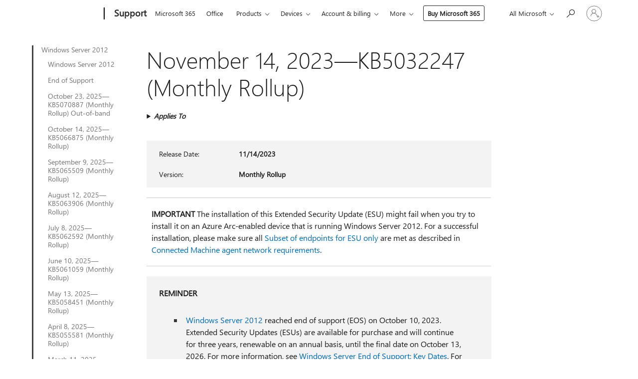

--- FILE ---
content_type: text/html; charset=utf-8
request_url: https://support.microsoft.com/en-us/topic/november-14-2023-kb5032247-monthly-rollup-e8cb8c92-a298-4a16-8057-2b3ba35b29fe
body_size: 245663
content:

<!DOCTYPE html>
<html lang="en-US" dir="ltr">
<head>
	<meta charset="utf-8" />
	<meta name="viewport" content="width=device-width, initial-scale=1.0" />
	<title>November 14, 2023&#x2014;KB5032247 (Monthly Rollup) - Microsoft Support</title>
	
	
		<link rel="canonical" href="https://support.microsoft.com/en-us/topic/november-14-2023-kb5032247-monthly-rollup-e8cb8c92-a298-4a16-8057-2b3ba35b29fe" />

			<link rel="alternate" hreflang="ar-SA" href="https://support.microsoft.com/ar-sa/topic/14-%D9%86%D9%88%D9%81%D9%85%D8%A8%D8%B1-2023-kb5032247-%D9%85%D8%AC%D9%85%D9%88%D8%B9%D8%A9-%D8%A7%D9%84%D8%AA%D8%AD%D8%AF%D9%8A%D8%AB%D8%A7%D8%AA-%D8%A7%D9%84%D8%B4%D9%87%D8%B1%D9%8A%D8%A9-e8cb8c92-a298-4a16-8057-2b3ba35b29fe" />
			<link rel="alternate" hreflang="bg-BG" href="https://support.microsoft.com/bg-bg/topic/14-%D0%BD%D0%BE%D0%B5%D0%BC%D0%B2%D1%80%D0%B8-2023-%D0%B3-kb5032247-%D0%BC%D0%B5%D1%81%D0%B5%D1%87%D0%B5%D0%BD-%D1%81%D0%B1%D0%BE%D1%80%D0%B5%D0%BD-%D0%BF%D0%B0%D0%BA%D0%B5%D1%82-%D0%B7%D0%B0-%D0%B0%D0%BA%D1%82%D1%83%D0%B0%D0%BB%D0%B8%D0%B7%D0%B0%D1%86%D0%B8%D1%8F-e8cb8c92-a298-4a16-8057-2b3ba35b29fe" />
			<link rel="alternate" hreflang="cs-CZ" href="https://support.microsoft.com/cs-cz/topic/14-listopadu-2023-kb5032247-m%C4%9Bs%C3%AD%C4%8Dn%C3%AD-kumulativn%C3%AD-aktualizace-e8cb8c92-a298-4a16-8057-2b3ba35b29fe" />
			<link rel="alternate" hreflang="da-DK" href="https://support.microsoft.com/da-dk/topic/14-november-2023-kb5032247-m%C3%A5nedlig-opdateringspakke-e8cb8c92-a298-4a16-8057-2b3ba35b29fe" />
			<link rel="alternate" hreflang="de-DE" href="https://support.microsoft.com/de-de/topic/14-november-2023-kb5032247-monatliches-rollup-e8cb8c92-a298-4a16-8057-2b3ba35b29fe" />
			<link rel="alternate" hreflang="el-GR" href="https://support.microsoft.com/el-gr/topic/14-%CE%BD%CE%BF%CE%B5%CE%BC%CE%B2%CF%81%CE%AF%CE%BF%CF%85-2023-kb5032247-%CE%BC%CE%B7%CE%BD%CE%B9%CE%B1%CE%AF%CE%B1-%CF%83%CF%85%CE%BD%CE%AC%CE%B8%CF%81%CE%BF%CE%B9%CF%83%CE%B7-e8cb8c92-a298-4a16-8057-2b3ba35b29fe" />
			<link rel="alternate" hreflang="en-AU" href="https://support.microsoft.com/en-au/topic/november-14-2023-kb5032247-monthly-rollup-e8cb8c92-a298-4a16-8057-2b3ba35b29fe" />
			<link rel="alternate" hreflang="en-GB" href="https://support.microsoft.com/en-gb/topic/november-14-2023-kb5032247-monthly-rollup-e8cb8c92-a298-4a16-8057-2b3ba35b29fe" />
			<link rel="alternate" hreflang="en-US" href="https://support.microsoft.com/en-us/topic/november-14-2023-kb5032247-monthly-rollup-e8cb8c92-a298-4a16-8057-2b3ba35b29fe" />
			<link rel="alternate" hreflang="es-ES" href="https://support.microsoft.com/es-es/topic/14-de-noviembre-de-2023-kb5032247-paquete-acumulativo-mensual-e8cb8c92-a298-4a16-8057-2b3ba35b29fe" />
			<link rel="alternate" hreflang="et-EE" href="https://support.microsoft.com/et-ee/topic/14-november-2023-kb5032247-igakuine-v%C3%A4rskenduskomplekt-e8cb8c92-a298-4a16-8057-2b3ba35b29fe" />
			<link rel="alternate" hreflang="fi-FI" href="https://support.microsoft.com/fi-fi/topic/14-marraskuuta-2023-kb5032247-kuukausittainen-koonti-e8cb8c92-a298-4a16-8057-2b3ba35b29fe" />
			<link rel="alternate" hreflang="fr-FR" href="https://support.microsoft.com/fr-fr/topic/14-novembre-2023-kb5032247-correctif-cumulatif-mensuel-e8cb8c92-a298-4a16-8057-2b3ba35b29fe" />
			<link rel="alternate" hreflang="he-IL" href="https://support.microsoft.com/he-il/topic/14-%D7%91%D7%A0%D7%95%D7%91%D7%9E%D7%91%D7%A8-2023-kb5032247-%D7%90%D7%95%D7%A1%D7%A3-%D7%A2%D7%93%D7%9B%D7%95%D7%A0%D7%99%D7%9D-%D7%97%D7%95%D7%93%D7%A9%D7%99-e8cb8c92-a298-4a16-8057-2b3ba35b29fe" />
			<link rel="alternate" hreflang="hr-HR" href="https://support.microsoft.com/hr-hr/topic/14-studenog-2023-kb5032247-mjese%C4%8Dno-skupno-a%C5%BEuriranje-e8cb8c92-a298-4a16-8057-2b3ba35b29fe" />
			<link rel="alternate" hreflang="hu-HU" href="https://support.microsoft.com/hu-hu/topic/2023-november-14-kb5032247-havi-kumulat%C3%ADv-friss%C3%ADt%C3%A9s-e8cb8c92-a298-4a16-8057-2b3ba35b29fe" />
			<link rel="alternate" hreflang="it-IT" href="https://support.microsoft.com/it-it/topic/14-novembre-2023-kb5032247-aggiornamento-cumulativo-mensile-e8cb8c92-a298-4a16-8057-2b3ba35b29fe" />
			<link rel="alternate" hreflang="ja-JP" href="https://support.microsoft.com/ja-jp/topic/2023-%E5%B9%B4-11-%E6%9C%88-14-%E6%97%A5-kb5032247-%E6%9C%88%E6%AC%A1%E3%83%AD%E3%83%BC%E3%83%AB%E3%82%A2%E3%83%83%E3%83%97-e8cb8c92-a298-4a16-8057-2b3ba35b29fe" />
			<link rel="alternate" hreflang="ko-KR" href="https://support.microsoft.com/ko-kr/topic/2023%EB%85%84-11%EC%9B%94-14%EC%9D%BC-kb5032247-%EC%9B%94%EB%B3%84-%EB%A1%A4%EC%97%85-e8cb8c92-a298-4a16-8057-2b3ba35b29fe" />
			<link rel="alternate" hreflang="lt-LT" href="https://support.microsoft.com/lt-lt/topic/2023-m-lapkri%C4%8Dio-14-d-kb5032247-m%C4%97nesio-naujinim%C5%B3-paketas-e8cb8c92-a298-4a16-8057-2b3ba35b29fe" />
			<link rel="alternate" hreflang="lv-LV" href="https://support.microsoft.com/lv-lv/topic/2023-gada-14-novembris-kb5032247-ikm%C4%93ne%C5%A1a-apkopojums-e8cb8c92-a298-4a16-8057-2b3ba35b29fe" />
			<link rel="alternate" hreflang="nb-NO" href="https://support.microsoft.com/nb-no/topic/14-november-2023-kb5032247-m%C3%A5nedlig-beregnet-verdi-e8cb8c92-a298-4a16-8057-2b3ba35b29fe" />
			<link rel="alternate" hreflang="nl-NL" href="https://support.microsoft.com/nl-nl/topic/14-november-2023-kb5032247-maandelijks-updatepakket-e8cb8c92-a298-4a16-8057-2b3ba35b29fe" />
			<link rel="alternate" hreflang="pl-PL" href="https://support.microsoft.com/pl-pl/topic/14-listopada-2023-r-kb5032247-comiesi%C4%99czny-pakiet-zbiorczy-aktualizacji-e8cb8c92-a298-4a16-8057-2b3ba35b29fe" />
			<link rel="alternate" hreflang="pt-BR" href="https://support.microsoft.com/pt-br/topic/14-de-novembro-de-2023-kb5032247-rollup-mensal-e8cb8c92-a298-4a16-8057-2b3ba35b29fe" />
			<link rel="alternate" hreflang="pt-PT" href="https://support.microsoft.com/pt-pt/topic/14-de-novembro-de-2023-kb5032247-rollup-mensal-e8cb8c92-a298-4a16-8057-2b3ba35b29fe" />
			<link rel="alternate" hreflang="ro-RO" href="https://support.microsoft.com/ro-ro/topic/14-noiembrie-2023-kb5032247-setul-lunar-e8cb8c92-a298-4a16-8057-2b3ba35b29fe" />
			<link rel="alternate" hreflang="ru-RU" href="https://support.microsoft.com/ru-ru/topic/14-%D0%BD%D0%BE%D1%8F%D0%B1%D1%80%D1%8F-2023-%D0%B3-kb5032247-%D0%B5%D0%B6%D0%B5%D0%BC%D0%B5%D1%81%D1%8F%D1%87%D0%BD%D1%8B%D0%B9-%D0%BD%D0%B0%D0%BA%D0%BE%D0%BF%D0%B8%D1%82%D0%B5%D0%BB%D1%8C%D0%BD%D1%8B%D0%B9-%D0%BF%D0%B0%D0%BA%D0%B5%D1%82-e8cb8c92-a298-4a16-8057-2b3ba35b29fe" />
			<link rel="alternate" hreflang="sk-SK" href="https://support.microsoft.com/sk-sk/topic/14-novembra-2023-kb5032247-mesa%C4%8Dn%C3%A1-s%C3%BAhrnn%C3%A1-aktualiz%C3%A1cia-e8cb8c92-a298-4a16-8057-2b3ba35b29fe" />
			<link rel="alternate" hreflang="sl-SI" href="https://support.microsoft.com/sl-si/topic/14-november-2023-kb5032247-mese%C4%8Dni-paket-posodobitev-e8cb8c92-a298-4a16-8057-2b3ba35b29fe" />
			<link rel="alternate" hreflang="sr-Latn-RS" href="https://support.microsoft.com/sr-latn-rs/topic/14-novembar-2023-kb5032247-mese%C4%8Dna-zbirna-ispravka-e8cb8c92-a298-4a16-8057-2b3ba35b29fe" />
			<link rel="alternate" hreflang="sv-SE" href="https://support.microsoft.com/sv-se/topic/14-november-2023-kb5032247-m%C3%A5natlig-samlad-uppdatering-e8cb8c92-a298-4a16-8057-2b3ba35b29fe" />
			<link rel="alternate" hreflang="th-TH" href="https://support.microsoft.com/th-th/topic/14-%E0%B8%9E%E0%B8%A4%E0%B8%A8%E0%B8%88%E0%B8%B4%E0%B8%81%E0%B8%B2%E0%B8%A2%E0%B8%99-2023-kb5032247-%E0%B8%8A%E0%B8%B8%E0%B8%94%E0%B8%A3%E0%B8%A7%E0%B8%A1%E0%B8%AD%E0%B8%B1%E0%B8%9B%E0%B9%80%E0%B8%94%E0%B8%95%E0%B8%A3%E0%B8%B2%E0%B8%A2%E0%B9%80%E0%B8%94%E0%B8%B7%E0%B8%AD%E0%B8%99-e8cb8c92-a298-4a16-8057-2b3ba35b29fe" />
			<link rel="alternate" hreflang="tr-TR" href="https://support.microsoft.com/tr-tr/topic/14-kas%C4%B1m-2023-kb5032247-ayl%C4%B1k-toplama-e8cb8c92-a298-4a16-8057-2b3ba35b29fe" />
			<link rel="alternate" hreflang="uk-UA" href="https://support.microsoft.com/uk-ua/topic/14-%D0%BB%D0%B8%D1%81%D1%82%D0%BE%D0%BF%D0%B0%D0%B4%D0%B0-2023-%D1%80-kb5032247-%D1%89%D0%BE%D0%BC%D1%96%D1%81%D1%8F%D1%87%D0%BD%D0%B5-%D0%B7%D0%B2%D0%B5%D0%B4%D0%B5%D0%BD%D0%BD%D1%8F-e8cb8c92-a298-4a16-8057-2b3ba35b29fe" />
			<link rel="alternate" hreflang="vi-VN" href="https://support.microsoft.com/vi-vn/topic/ng%C3%A0y-14-th%C3%A1ng-11-n%C4%83m-2023-kb5032247-b%E1%BA%A3n-t%E1%BB%95ng-h%E1%BB%A3p-h%C3%A0ng-th%C3%A1ng-e8cb8c92-a298-4a16-8057-2b3ba35b29fe" />
			<link rel="alternate" hreflang="zh-CN" href="https://support.microsoft.com/zh-cn/topic/2023-%E5%B9%B4-11-%E6%9C%88-14-%E6%97%A5-kb5032247-%E6%9C%88%E5%BA%A6%E6%B1%87%E6%80%BB-e8cb8c92-a298-4a16-8057-2b3ba35b29fe" />
			<link rel="alternate" hreflang="zh-HK" href="https://support.microsoft.com/zh-hk/topic/2023-%E5%B9%B4-11-%E6%9C%88-14-%E6%97%A5-kb5032247-%E6%AF%8F%E6%9C%88%E5%8C%AF%E7%B8%BD%E5%A5%97%E4%BB%B6-e8cb8c92-a298-4a16-8057-2b3ba35b29fe" />
			<link rel="alternate" hreflang="zh-TW" href="https://support.microsoft.com/zh-tw/topic/2023-%E5%B9%B4-11-%E6%9C%88-14-%E6%97%A5-kb5032247-%E6%AF%8F%E6%9C%88%E5%8C%AF%E7%B8%BD%E5%A5%97%E4%BB%B6-e8cb8c92-a298-4a16-8057-2b3ba35b29fe" />
	<meta name="awa-articleGuid" content="e8cb8c92-a298-4a16-8057-2b3ba35b29fe" />
	
	
	<meta name="firstPublishedDate" content="2023-11-14" />
	<meta name="lastPublishedDate" content="2023-11-28" />
	<meta name="commitId" content="3a152d3a58ce26960eb94edfbd030a01addd45d3" />
	
	

	
	
	
	
	
	
	<meta name="search.IsOfficeDoc" content="true" />
	
	
	
	
	<meta name="search.products" content="0cfbf2af-24ea-3e18-17e6-02df7331b571" />
	
	
	
	<meta name="search.mkt" content="en-US" />

	<meta name="ms.product" content="0cfbf2af-24ea-3e18-17e6-02df7331b571" />
	<meta name="ms.productName" content="Windows Server 2012" />
	<meta name="ms.lang" content="en" />
	<meta name="ms.loc" content="US" />
	<meta name="ms.ocpub.assetID" content="e8cb8c92-a298-4a16-8057-2b3ba35b29fe" />

	<meta name="awa-kb_id" content="5032247" />
	<meta name="awa-isContactUsAllowed" content="false" />
	<meta name="awa-asst" content="e8cb8c92-a298-4a16-8057-2b3ba35b29fe" />
	<meta name="awa-pageType" content="Article" />
	



	


<meta name="awa-env" content="Production" />
<meta name="awa-market" content="en-US" />
<meta name="awa-contentlang" content="en" />
<meta name="awa-userFlightingId" content="c99a003e-f4e9-44bf-9af7-3c82e1b37d86" />
<meta name="awa-expid" content="P-E-1693585-C1-3;P-E-1656596-2-5;P-E-1551018-C1-8;P-E-1585233-C1-3;P-E-1570667-2-4;P-E-1560750-2-7;P-E-1554013-C1-6;P-E-1536917-C1-5;P-E-1526785-C1-5;P-E-1260007-C1-3;P-E-1247614-C1-8;P-E-1046152-C1-3;P-R-1545158-1-4;P-R-1426254-2-6;P-R-1392118-1-2;P-R-1245128-2-4;P-R-1235984-2-3;P-R-1211158-1-4;P-R-1150391-2-8;P-R-1150395-2-8;P-R-1150399-2-8;P-R-1150396-2-8;P-R-1150394-2-8;P-R-1150390-2-8;P-R-1150386-2-8;P-R-1146801-1-11;P-R-1141562-1-2;P-R-1141283-2-9;P-R-1136354-4-8;P-R-1119659-1-16;P-R-1119437-1-17;P-R-1116805-2-18;P-R-1116803-2-20;P-R-1114100-1-2;P-R-1100996-2-14;P-R-1096341-2-6;P-R-1089468-1-2;P-R-1085248-1-2;P-R-1072011-6-8;P-R-1033854-4-6;P-R-1029969-4-4;P-R-1020735-1-10;P-R-1018544-4-7;P-R-1009708-2-9;P-R-1005895-2-11;P-R-116475-1-23;P-R-113175-4-7;P-R-113174-1-2;P-R-110379-1-7;P-R-107838-1-7;P-R-106524-1-3;P-R-103787-2-5;P-R-101783-1-2;P-R-97577-1-5;P-R-97457-1-10;P-R-94390-1-2;P-R-94360-10-25;P-R-94063-1-1;P-R-93416-1-3;P-R-90963-2-2;P-R-85265-4-8;P-R-73296-2-15" />
<meta name="awa-irisId" />
<meta name="awa-origindatacenter" content="Central US" />
<meta name="awa-variationid" content="ECS" />
<meta name="awa-prdct" content="office.com" />
<meta name="awa-stv" content="3.0.0-67ba56b35c8e29dbb53b3f30c8a2f2d5ce4dbb99&#x2B;67ba56b35c8e29dbb53b3f30c8a2f2d5ce4dbb99" />


 
	<meta name="awa-title" content="November 14, 2023&#x2014;KB5032247 (Monthly Rollup) - Microsoft Support" />
	
	<meta name="awa-selfHelpExp" content="railbanner_m365" />
	<meta name="awa-dataBoundary" content="WW" />

	<link rel="stylesheet" href="/css/fonts/site-fonts.css?v=XWcxZPSEmN3tnHWAVMOFsAlPJq7aug49fUGb8saTNjw" />
	<link rel="stylesheet" href="/css/glyphs/glyphs.css?v=VOnvhT441Pay0WAKH5gdcXXigXpiuNbaQcI9DgXyoDE" />

	

    <link rel="dns-prefetch" href="https://aadcdn.msftauth.net" />
    <link rel="preconnect" href="https://aadcdn.msftauth.net" crossorigin=&quot;anonymous&quot; />
    <link rel="dns-prefetch" href="https://browser.events.data.microsoft.com" />
    <link rel="preconnect" href="https://browser.events.data.microsoft.com" crossorigin=&quot;anonymous&quot; />
    <link rel="dns-prefetch" href="https://c.s-microsoft.com" />
    <link rel="preconnect" href="https://c.s-microsoft.com" crossorigin=&quot;anonymous&quot; />
    <link rel="dns-prefetch" href="https://img-prod-cms-rt-microsoft-com.akamaized.net" />
    <link rel="preconnect" href="https://img-prod-cms-rt-microsoft-com.akamaized.net" crossorigin=&quot;anonymous&quot; />
    <link rel="dns-prefetch" href="https://js.monitor.azure.com" />
    <link rel="preconnect" href="https://js.monitor.azure.com" crossorigin=&quot;anonymous&quot; />
    <link rel="dns-prefetch" href="https://logincdn.msauth.net" />
    <link rel="preconnect" href="https://logincdn.msauth.net" crossorigin=&quot;anonymous&quot; />
    <link rel="dns-prefetch" href="https://mem.gfx.ms" />
    <link rel="preconnect" href="https://mem.gfx.ms" crossorigin=&quot;anonymous&quot; />
    <link rel="dns-prefetch" href="https://www.microsoft.com" />
    <link rel="preconnect" href="https://www.microsoft.com" crossorigin=&quot;anonymous&quot; />


	<link rel="stylesheet" href="/css/Article/article.css?v=0L89BVeP4I_vlf3G71MrPYAXM1CtRPw6ZcJwIduUvCA" />
	
	<link rel="stylesheet" href="/css/SearchBox/search-box.css?v=bybwzGBajHicVXspVs540UfV0swW0vCbOmBjBryj9N4" />
	<link rel="stylesheet" href="/css/sitewide/articleCss-overwrite.css?v=D0lQRoIlvFHSQBRTb-gAQ5KkFe8B8NuSoliBjnT5xZ4" />
	
	
	<link rel="stylesheet" href="/css/MeControlCallout/teaching-callout.css?v=690pjf05o15fVEafEpUwgaF8vqVfOkp5wP1Jl9gE99U" />
	
	<noscript>
		<link rel="stylesheet" href="/css/Article/article.noscript.css?v=88-vV8vIkcKpimEKjULkqpt8CxdXf5avAeGxsHgVOO0" />
	</noscript>

	<link rel="stylesheet" href="/css/promotionbanner/promotion-banner.css?v=cAmflE3c6Gw7niTOiMPEie9MY87yDE2mSl3DO7_jZRI" media="none" onload="this.media=&#x27;all&#x27;" /><noscript><link href="/css/promotionbanner/promotion-banner.css?v=cAmflE3c6Gw7niTOiMPEie9MY87yDE2mSl3DO7_jZRI" rel="stylesheet"></noscript>
	
	<link rel="stylesheet" href="/css/ArticleSupportBridge/article-support-bridge.css?v=R_P0TJvD9HoRHQBEdvBR1WhNn7dSbvOYWmVA9taxbpM" media="none" onload="this.media=&#x27;all&#x27;" /><noscript><link href="/css/ArticleSupportBridge/article-support-bridge.css?v=R_P0TJvD9HoRHQBEdvBR1WhNn7dSbvOYWmVA9taxbpM" rel="stylesheet"></noscript>
	<link rel="stylesheet" href="/css/StickyFeedback/sticky-feedback.css?v=cMfNdAUue7NxZUj3dIt_v5DIuzmw9ohJW109iXQpWnI" media="none" onload="this.media=&#x27;all&#x27;" /><noscript><link href="/css/StickyFeedback/sticky-feedback.css?v=cMfNdAUue7NxZUj3dIt_v5DIuzmw9ohJW109iXQpWnI" rel="stylesheet"></noscript>
	<link rel="stylesheet" href="/css/feedback/feedback.css?v=Rkcw_yfLWOMtOcWOljMOiZgymMcrG0GDpo4Lf-TUzPo" media="none" onload="this.media=&#x27;all&#x27;" /><noscript><link href="/css/feedback/feedback.css?v=Rkcw_yfLWOMtOcWOljMOiZgymMcrG0GDpo4Lf-TUzPo" rel="stylesheet"></noscript>
	
	

	<link rel="apple-touch-icon" sizes="180x180" href="/apple-touch-icon.png">
<link rel="icon" type="image/png" sizes="32x32" href="/favicon-32x32.png">
<link rel="icon" type="image/png" sizes="16x16" href="/favicon-16x16.png">


	
        <link rel="stylesheet" href="https://www.microsoft.com/onerfstatics/marketingsites-eus-prod/west-european/shell/_scrf/css/themes=default.device=uplevel_web_pc/63-57d110/c9-be0100/a6-e969ef/43-9f2e7c/82-8b5456/a0-5d3913/3d-28500e/ae-f1ac0c?ver=2.0&amp;_cf=02242021_3231" type="text/css" media="all" />
    

	
		<link rel="stylesheet" href="/css/Article/left-nav.css?v=P4vuAkZCGQgjSSlYzU6z5FtdGykZHjeUthqLptyBPAk" />
		<link rel="stylesheet" href="/css/Article/multimedia-left-nav.css?v=WGrcIW6Ipz_Jwu3mzb5TNSNkonDhTQVz3J1KqMCSw9E" />
	
	
	<script type="text/javascript">
		var OOGlobal = {
			BaseDomain: location.protocol + "//" + location.host,
			Culture: "en-US",
			Language: "en",
			LCID: "1033",
			IsAuthenticated: "False",
			WebAppUrl: "https://office.com/start",
			GUID: "e8cb8c92-a298-4a16-8057-2b3ba35b29fe",
			Platform: navigator.platform,
			MixOembedUrl: "https://mix.office.com/oembed/",
			MixWatchUrl: "https://mix.office.com/watch/"
		};
	</script>

	
		


<script type="text/javascript">
	(function () {
		var creativeReady = false;
		var isSilentSignInComplete = false;
		var authInfo = {
			authType: "None",
			puid: "",
			tenantId: "",
			isAdult: true
			};

		var renderPromotion = function (dataBoundary) {
			if (creativeReady && isSilentSignInComplete) {
				window.UcsCreative.renderTemplate({
					partnerId: "7bb7e07d-3e57-4ee3-b78f-26a4292b841a",
					shouldSetUcsMuid: false,
					dataBoundary: dataBoundary,
					attributes: {
						placement: "88000534",
						locale: "en-us",
						country: "us",
						scs_ecsFlightId: "P-E-1693585-C1;P-E-1656596-2;P-E-1551018-C1;P-E-1585233-C1;P-E-1570667-2;P-E-1560750-2;P-E-1554013-C1;P-E-1536917-C1;P-E-1526785-C1;P-E-1260007-C1;P-E-1247614-C1;P-E-1046152-C1;P-R-1545158-1;P-R-1426254-2;P-R-1392118-1;P-R-1245128-2;P-R-1235984-2;P-R-1211158-1;P-R-1150391-2;P-R-1150395-2;P-R-1150399-2;P-R-1150396-2;P-R-1150394-2;P-R-1150390-2;P-R-1150386-2;P-R-1146801-1;P-R-1141562-1;P-R-1141283-2;P-R-1136354-4;P-R-1119659-1;P-R-1119437-1;P-R-1116805-2;P-R-1116803-2;P-R-1114100-1;P-R-1100996-2;P-R-1096341-2;P-R-1089468-1;P-R-1085248-1;P-R-1072011-6;P-R-1033854-4;P-R-1029969-4;P-R-1020735-1;P-R-1018544-4;P-R-1009708-2;P-R-1005895-2;P-R-116475-1;P-R-113175-4;P-R-113174-1;P-R-110379-1;P-R-107838-1;P-R-106524-1;P-R-103787-2;P-R-101783-1;P-R-97577-1;P-R-97457-1;P-R-94390-1;P-R-94360-10;P-R-94063-1;P-R-93416-1;P-R-90963-2;P-R-85265-4;P-R-73296-2",
						SCS_promotionCategory: "uhfbuybutton;railbanner_m365",
						articleType: "railbanner_m365",
						operatingSystem: "Mac",
						authType: authInfo.authType,
						PUID: authInfo.puid,
						TenantId: authInfo.tenantId,
                        TOPT: "",
                        AdditionalBannerId: "ucsRailInlineContainer",
					}
				});
			}
		};

		window.document.addEventListener('ucsCreativeRendered', function () {
			if (typeof window.initPromotionLogger !== 'undefined') {
				window.initPromotionLogger();
			}
		});

		window.document.addEventListener('ucsCreativeReady', function () {
			creativeReady = true;
			renderPromotion("WW");
		});

		if (!isSilentSignInComplete) {
			window.document.addEventListener('silentSignInComplete', function (event) {
				if (event.detail && event.detail.puid) {
					authInfo.isAdult = event.detail.isAdult;
					authInfo.authType = event.detail.authType;
					authInfo.puid = event.detail.puid;
					authInfo.tenantId = event.detail.account.tenantId;
				}

				isSilentSignInComplete = true;
				renderPromotion(event.detail.dataBoundary);
			});
		}
	})();
</script>

<script type="text/javascript" defer src="/lib/ucs/dist/ucsCreativeService.js?v=vIjxUqZKUiaK0dfCPdC15KvpuUL7fdsgultpjJayd5k"></script>
	

	<script>
		if (window.location.search) {
			var params = new URLSearchParams(window.location.search);
			if (params.has('action') && params.get('action') === 'download'){
				params.delete('action');
			}

			history.replaceState({}, '', window.location.pathname + (params.toString() ? '?' + params.toString() : ''));
		}
	</script>


</head>
<body class="supCont ocArticle">
	<div id="ocBodyWrapper">
		
		

<div class="supLeftNavMobileView" dir="ltr">
	<div class="supLeftNavMobileViewHeader">
		<div class="supLeftNavMobileViewHeaderTitle" role="heading" aria-level="2">Related topics</div>
		<div class="supLeftNavMobileViewCloseButton">
			<a href="javascript:" class="supLeftNavMobileViewClose" ms.interactiontype="11" data-bi-bhvr="HIDE" data-bi-area="Banner" ms.pgarea="leftnav" role="button" aria-label="Close">&times;</a>
		</div>
	</div>
	
	<div class="supLeftNavMobileViewContent grd" role="complementary" aria-label="Related Links" ms.pgarea="leftnav" data-bi-area="leftnav">
		

			<div class="supLeftNavCategory supLeftNavActiveCategory">
				<div class="supLeftNavCategoryTitle">
					<a class="supLeftNavLink" ms.interactiontype="11" data-bi-slot="1" href="/en-us/help/4009471">Windows Server 2012</a>
				</div>
				<ul class="supLeftNavArticles">
							<li class="supLeftNavArticle">
								<a class="supLeftNavLink" data-bi-slot="2" href="/en-us/help/4009471">Windows Server 2012</a>
							</li>
							<li class="supLeftNavArticle">
								<a class="supLeftNavLink" data-bi-slot="3" href="/en-us/help/5035236">End of Support</a>
							</li>
							<li class="supLeftNavArticle">
								<a class="supLeftNavLink" data-bi-slot="4" href="/en-us/help/5070887">October 23, 2025&#x2014;KB5070887 (Monthly Rollup) Out-of-band</a>
							</li>
							<li class="supLeftNavArticle">
								<a class="supLeftNavLink" data-bi-slot="5" href="/en-us/help/5066875">October 14, 2025&#x2014;KB5066875 (Monthly Rollup)</a>
							</li>
							<li class="supLeftNavArticle">
								<a class="supLeftNavLink" data-bi-slot="6" href="/en-us/help/5065509">September 9, 2025&#x2014;KB5065509 (Monthly Rollup)</a>
							</li>
							<li class="supLeftNavArticle">
								<a class="supLeftNavLink" data-bi-slot="7" href="/en-us/help/5063906">August 12, 2025&#x2014;KB5063906 (Monthly Rollup)</a>
							</li>
							<li class="supLeftNavArticle">
								<a class="supLeftNavLink" data-bi-slot="8" href="/en-us/help/5062592">July 8, 2025&#x2014;KB5062592 (Monthly Rollup)</a>
							</li>
							<li class="supLeftNavArticle">
								<a class="supLeftNavLink" data-bi-slot="9" href="/en-us/help/5061059">June 10, 2025&#x2014;KB5061059 (Monthly Rollup)</a>
							</li>
							<li class="supLeftNavArticle">
								<a class="supLeftNavLink" data-bi-slot="10" href="/en-us/help/5058451">May 13, 2025&#x2014;KB5058451 (Monthly Rollup)</a>
							</li>
							<li class="supLeftNavArticle">
								<a class="supLeftNavLink" data-bi-slot="11" href="/en-us/help/5055581">April 8, 2025&#x2014;KB5055581 (Monthly Rollup)</a>
							</li>
							<li class="supLeftNavArticle">
								<a class="supLeftNavLink" data-bi-slot="12" href="/en-us/help/5053886">March 11, 2025&#x2014;KB5053886 (Monthly Rollup)</a>
							</li>
							<li class="supLeftNavArticle">
								<a class="supLeftNavLink" data-bi-slot="13" href="/en-us/help/5052020">February 11, 2025&#x2014;KB5052020 (Monthly Rollup)</a>
							</li>
							<li class="supLeftNavArticle">
								<a class="supLeftNavLink" data-bi-slot="14" href="/en-us/help/5050004">January 14, 2025&#x2014;KB5050004 (Monthly Rollup)</a>
							</li>
							<li class="supLeftNavArticle">
								<a class="supLeftNavLink" data-bi-slot="15" href="/en-us/help/5048699">December 10, 2024&#x2014;KB5048699 (Monthly Rollup)</a>
							</li>
							<li class="supLeftNavArticle">
								<a class="supLeftNavLink" data-bi-slot="16" href="/en-us/help/5046697">November 12, 2024&#x2014;KB5046697 (Monthly Rollup)</a>
							</li>
							<li class="supLeftNavArticle">
								<a class="supLeftNavLink" data-bi-slot="17" href="/en-us/help/5044342">October 8, 2024&#x2014;KB5044342 (Monthly Rollup)</a>
							</li>
							<li class="supLeftNavArticle">
								<a class="supLeftNavLink" data-bi-slot="18" href="/en-us/help/5043125">September 10, 2024&#x2014;KB5043125 (Monthly Rollup)</a>
							</li>
							<li class="supLeftNavArticle">
								<a class="supLeftNavLink" data-bi-slot="19" href="/en-us/help/5041851">August 13, 2024&#x2014;KB5041851 (Monthly Rollup)</a>
							</li>
							<li class="supLeftNavArticle">
								<a class="supLeftNavLink" data-bi-slot="20" href="/en-us/help/5040485">July 9, 2024&#x2014;KB5040485 (Monthly Rollup)</a>
							</li>
							<li class="supLeftNavArticle">
								<a class="supLeftNavLink" data-bi-slot="21" href="/en-us/help/5039260">June 11, 2024&#x2014;KB5039260 (Monthly Rollup)</a>
							</li>
							<li class="supLeftNavArticle">
								<a class="supLeftNavLink" data-bi-slot="22" href="/en-us/help/5037778">May 14, 2024&#x2014;KB5037778 (Monthly Rollup)</a>
							</li>
							<li class="supLeftNavArticle">
								<a class="supLeftNavLink" data-bi-slot="23" href="/en-us/help/5036969">April 9, 2024&#x2014;KB5036969 (Monthly Rollup)</a>
							</li>
							<li class="supLeftNavArticle">
								<a class="supLeftNavLink" data-bi-slot="24" href="/en-us/help/5035930">March 12, 2024&#x2014;KB5035930 (Monthly Rollup)</a>
							</li>
							<li class="supLeftNavArticle">
								<a class="supLeftNavLink" data-bi-slot="25" href="/en-us/help/5034830">February 13, 2024&#x2014;KB5034830 (Monthly Rollup)</a>
							</li>
							<li class="supLeftNavArticle">
								<a class="supLeftNavLink" data-bi-slot="26" href="/en-us/help/5034184">January 9, 2024&#x2014;KB5034184 (Monthly Rollup)</a>
							</li>
							<li class="supLeftNavArticle">
								<a class="supLeftNavLink" data-bi-slot="27" href="/en-us/help/5033429">December 12, 2023&#x2014;KB5033429 (Monthly Rollup)</a>
							</li>
							<li class="supLeftNavArticle supLeftNavCurrentArticle">
								<a class="supLeftNavLink" data-bi-slot="28" aria-current="page" href="/en-us/help/5032247">November 14, 2023&#x2014;KB5032247 (Monthly Rollup)</a>
							</li>
							<li class="supLeftNavArticle">
								<a class="supLeftNavLink" data-bi-slot="29" href="/en-us/help/5031442">October 10, 2023&#x2014;KB5031442 (Monthly Rollup)</a>
							</li>
							<li class="supLeftNavArticle">
								<a class="supLeftNavLink" data-bi-slot="30" href="/en-us/help/5031427">October 10, 2023&#x2014;KB5031427 (Security-only update)</a>
							</li>
							<li class="supLeftNavArticle">
								<a class="supLeftNavLink" data-bi-slot="31" href="/en-us/help/5030278">September 12, 2023&#x2014;KB5030278 (Monthly Rollup)</a>
							</li>
							<li class="supLeftNavArticle">
								<a class="supLeftNavLink" data-bi-slot="32" href="/en-us/help/5030279">September 12, 2023&#x2014;KB5030279 (Security-only update)</a>
							</li>
							<li class="supLeftNavArticle">
								<a class="supLeftNavLink" data-bi-slot="33" href="/en-us/help/5029295">August 8, 2023&#x2014;KB5029295 (Monthly Rollup)</a>
							</li>
							<li class="supLeftNavArticle">
								<a class="supLeftNavLink" data-bi-slot="34" href="/en-us/help/5029308">August 8, 2023&#x2014;KB5029308 (Security-only update)</a>
							</li>
							<li class="supLeftNavArticle">
								<a class="supLeftNavLink" data-bi-slot="35" href="/en-us/help/5028232">July 11, 2023&#x2014;KB5028232 (Monthly Rollup)</a>
							</li>
							<li class="supLeftNavArticle">
								<a class="supLeftNavLink" data-bi-slot="36" href="/en-us/help/5028233">July 11, 2023&#x2014;KB5028233 (Security-only update)</a>
							</li>
							<li class="supLeftNavArticle">
								<a class="supLeftNavLink" data-bi-slot="37" href="/en-us/help/5027283">June 13, 2023&#x2014;KB5027283 (Monthly Rollup)</a>
							</li>
							<li class="supLeftNavArticle">
								<a class="supLeftNavLink" data-bi-slot="38" href="/en-us/help/5027281">June 13, 2023&#x2014;KB5027281 (Security-only update)</a>
							</li>
							<li class="supLeftNavArticle">
								<a class="supLeftNavLink" data-bi-slot="39" href="/en-us/help/5026419">May 9, 2023&#x2014;KB5026419 (Monthly Rollup)</a>
							</li>
							<li class="supLeftNavArticle">
								<a class="supLeftNavLink" data-bi-slot="40" href="/en-us/help/5026411">May 9, 2023&#x2014;KB5026411 (Security-only update)</a>
							</li>
							<li class="supLeftNavArticle">
								<a class="supLeftNavLink" data-bi-slot="41" href="/en-us/help/5025287">April 11, 2023&#x2014;KB5025287 (Monthly Rollup)</a>
							</li>
							<li class="supLeftNavArticle">
								<a class="supLeftNavLink" data-bi-slot="42" href="/en-us/help/5025272">April 11, 2023&#x2014;KB5025272 (Security-only update)</a>
							</li>
							<li class="supLeftNavArticle">
								<a class="supLeftNavLink" data-bi-slot="43" href="/en-us/help/5023756">March 14, 2023&#x2014;KB5023756 (Monthly Rollup)</a>
							</li>
							<li class="supLeftNavArticle">
								<a class="supLeftNavLink" data-bi-slot="44" href="/en-us/help/5023752">March 14, 2023&#x2014;KB5023752 (Security-only update)</a>
							</li>
							<li class="supLeftNavArticle">
								<a class="supLeftNavLink" data-bi-slot="45" href="/en-us/help/5022903">February 14, 2023&#x2014;KB5022903 (Monthly Rollup)</a>
							</li>
							<li class="supLeftNavArticle">
								<a class="supLeftNavLink" data-bi-slot="46" href="/en-us/help/5022895">February 14, 2023&#x2014;KB5022895 (Security-only update)</a>
							</li>
							<li class="supLeftNavArticle">
								<a class="supLeftNavLink" data-bi-slot="47" href="/en-us/help/5022348">January 10, 2023&#x2014;KB5022348 (Monthly Rollup)</a>
							</li>
							<li class="supLeftNavArticle">
								<a class="supLeftNavLink" data-bi-slot="48" href="/en-us/help/5022343">January 10, 2023&#x2014;KB5022343 (Security-only update)</a>
							</li>
							<li class="supLeftNavArticle">
								<a class="supLeftNavLink" data-bi-slot="49" href="/en-us/help/5021285">December 13, 2022&#x2014;KB5021285 (Monthly Rollup)</a>
							</li>
							<li class="supLeftNavArticle">
								<a class="supLeftNavLink" data-bi-slot="50" href="/en-us/help/5021303">December 13, 2022&#x2014;KB5021303 (Security-only update)</a>
							</li>
							<li class="supLeftNavArticle">
								<a class="supLeftNavLink" data-bi-slot="51" href="/en-us/help/5021652">KB5021652: Out-of-band update for Windows Server 2012: November 17, 2022</a>
							</li>
							<li class="supLeftNavArticle">
								<a class="supLeftNavLink" data-bi-slot="52" href="/en-us/help/5020009">November 8, 2022&#x2014;KB5020009 (Monthly Rollup)</a>
							</li>
							<li class="supLeftNavArticle">
								<a class="supLeftNavLink" data-bi-slot="53" href="/en-us/help/5020003">November 8, 2022&#x2014;KB5020003 (Security-only update)</a>
							</li>
							<li class="supLeftNavArticle">
								<a class="supLeftNavLink" data-bi-slot="54" href="/en-us/help/5018457">October 11, 2022&#x2014;KB5018457 (Monthly Rollup)</a>
							</li>
							<li class="supLeftNavArticle">
								<a class="supLeftNavLink" data-bi-slot="55" href="/en-us/help/5018478">October 11, 2022&#x2014;KB5018478 (Security-only update)</a>
							</li>
							<li class="supLeftNavArticle">
								<a class="supLeftNavLink" data-bi-slot="56" href="/en-us/help/5017370">September 13, 2022&#x2014;KB5017370 (Monthly Rollup)</a>
							</li>
							<li class="supLeftNavArticle">
								<a class="supLeftNavLink" data-bi-slot="57" href="/en-us/help/5017377">September 13, 2022&#x2014;KB5017377 (Security-only update)</a>
							</li>
							<li class="supLeftNavArticle">
								<a class="supLeftNavLink" data-bi-slot="58" href="/en-us/help/5016672">August 9, 2022&#x2014;KB5016672 (Monthly Rollup)</a>
							</li>
							<li class="supLeftNavArticle">
								<a class="supLeftNavLink" data-bi-slot="59" href="/en-us/help/5016684">August 9, 2022&#x2014;KB5016684 (Security-only update)</a>
							</li>
							<li class="supLeftNavArticle">
								<a class="supLeftNavLink" data-bi-slot="60" href="/en-us/help/5015863">July 12, 2022&#x2014;KB5015863 (Monthly Rollup)</a>
							</li>
							<li class="supLeftNavArticle">
								<a class="supLeftNavLink" data-bi-slot="61" href="/en-us/help/5015875">July 12, 2022&#x2014;KB5015875 (Security-only update)</a>
							</li>
							<li class="supLeftNavArticle">
								<a class="supLeftNavLink" data-bi-slot="62" href="/en-us/help/5014747">June 14, 2022&#x2014;KB5014747 (Monthly Rollup)</a>
							</li>
							<li class="supLeftNavArticle">
								<a class="supLeftNavLink" data-bi-slot="63" href="/en-us/help/5014741">June 14, 2022&#x2014;KB5014741 (Security-only update)</a>
							</li>
							<li class="supLeftNavArticle">
								<a class="supLeftNavLink" data-bi-slot="64" href="/en-us/help/5014991">KB5014991: Authentication failures occur after the May 10, 2022 update is installed on domain controllers running Windows Server 2012</a>
							</li>
							<li class="supLeftNavArticle">
								<a class="supLeftNavLink" data-bi-slot="65" href="/en-us/help/5014017">May 10, 2022&#x2014;KB5014017 (Monthly Rollup)</a>
							</li>
							<li class="supLeftNavArticle">
								<a class="supLeftNavLink" data-bi-slot="66" href="/en-us/help/5014018">May 10, 2022&#x2014;KB5014018 (Security-only update)</a>
							</li>
							<li class="supLeftNavArticle">
								<a class="supLeftNavLink" data-bi-slot="67" href="/en-us/help/5012650">April 12, 2022&#x2014;KB5012650 (Monthly Rollup)</a>
							</li>
							<li class="supLeftNavArticle">
								<a class="supLeftNavLink" data-bi-slot="68" href="/en-us/help/5012666">April 12, 2022&#x2014;KB5012666 (Security-only update)</a>
							</li>
							<li class="supLeftNavArticle">
								<a class="supLeftNavLink" data-bi-slot="69" href="/en-us/help/5011535">March 8, 2022&#x2014;KB5011535 (Monthly Rollup)</a>
							</li>
							<li class="supLeftNavArticle">
								<a class="supLeftNavLink" data-bi-slot="70" href="/en-us/help/5011527">March 8, 2022&#x2014;KB5011527 (Security-only update)</a>
							</li>
							<li class="supLeftNavArticle">
								<a class="supLeftNavLink" data-bi-slot="71" href="/en-us/help/5010392">February 8, 2022&#x2014;KB5010392 (Monthly Rollup)</a>
							</li>
							<li class="supLeftNavArticle">
								<a class="supLeftNavLink" data-bi-slot="72" href="/en-us/help/5010412">February 8, 2022&#x2014;KB5010412 (Security-only update)</a>
							</li>
							<li class="supLeftNavArticle">
								<a class="supLeftNavLink" data-bi-slot="73" href="/en-us/help/5010797">KB5010797: Out-of-band update for Windows Server 2012: January 17, 2022</a>
							</li>
							<li class="supLeftNavArticle">
								<a class="supLeftNavLink" data-bi-slot="74" href="/en-us/help/5009586">January 11, 2022&#x2014;KB5009586 (Monthly Rollup)</a>
							</li>
							<li class="supLeftNavArticle">
								<a class="supLeftNavLink" data-bi-slot="75" href="/en-us/help/5009619">January 11, 2022&#x2014;KB5009619 (Security-only update)</a>
							</li>
							<li class="supLeftNavArticle">
								<a class="supLeftNavLink" data-bi-slot="76" href="/en-us/help/5008277">December 14, 2021&#x2014;KB5008277 (Monthly Rollup)</a>
							</li>
							<li class="supLeftNavArticle">
								<a class="supLeftNavLink" data-bi-slot="77" href="/en-us/help/5008255">December 14, 2021&#x2014;KB5008255 (Security-only update)</a>
							</li>
							<li class="supLeftNavArticle">
								<a class="supLeftNavLink" data-bi-slot="78" href="/en-us/help/5007260">November 9, 2021&#x2014;KB5007260 (Monthly Rollup)</a>
							</li>
							<li class="supLeftNavArticle">
								<a class="supLeftNavLink" data-bi-slot="79" href="/en-us/help/5007245">November 9, 2021&#x2014;KB5007245 (Security-only update)</a>
							</li>
							<li class="supLeftNavArticle">
								<a class="supLeftNavLink" data-bi-slot="80" href="/en-us/help/5006739">October 12, 2021&#x2014;KB5006739 (Monthly Rollup)</a>
							</li>
							<li class="supLeftNavArticle">
								<a class="supLeftNavLink" data-bi-slot="81" href="/en-us/help/5006732">October 12, 2021&#x2014;KB5006732 (Security-only update)</a>
							</li>
							<li class="supLeftNavArticle">
								<a class="supLeftNavLink" data-bi-slot="82" href="/en-us/help/5005623">September 14, 2021&#x2014;KB5005623 (Monthly Rollup)</a>
							</li>
							<li class="supLeftNavArticle">
								<a class="supLeftNavLink" data-bi-slot="83" href="/en-us/help/5005607">September 14, 2021&#x2014;KB5005607 (Security-only update)</a>
							</li>
							<li class="supLeftNavArticle">
								<a class="supLeftNavLink" data-bi-slot="84" href="/en-us/help/5005099">August 10, 2021&#x2014;KB5005099 (Monthly Rollup)</a>
							</li>
							<li class="supLeftNavArticle">
								<a class="supLeftNavLink" data-bi-slot="85" href="/en-us/help/5005094">August 10, 2021&#x2014;KB5005094 (Security-only update)</a>
							</li>
							<li class="supLeftNavArticle">
								<a class="supLeftNavLink" data-bi-slot="86" href="/en-us/help/5004294">July 13, 2021&#x2014;KB5004294 (Monthly Rollup)</a>
							</li>
							<li class="supLeftNavArticle">
								<a class="supLeftNavLink" data-bi-slot="87" href="/en-us/help/5004302">July 13, 2021&#x2014;KB5004302 (Security-only update)</a>
							</li>
							<li class="supLeftNavArticle">
								<a class="supLeftNavLink" data-bi-slot="88" href="/en-us/help/5004956">July 7, 2021&#x2014;KB5004956 (Monthly Rollup) Out-of-band</a>
							</li>
							<li class="supLeftNavArticle">
								<a class="supLeftNavLink" data-bi-slot="89" href="/en-us/help/5004960">July 7, 2021&#x2014;KB5004960 (Security-only update) Out-of-band</a>
							</li>
							<li class="supLeftNavArticle">
								<a class="supLeftNavLink" data-bi-slot="90" href="/en-us/help/5003697">June 8, 2021&#x2014;KB5003697 (Monthly Rollup)</a>
							</li>
							<li class="supLeftNavArticle">
								<a class="supLeftNavLink" data-bi-slot="91" href="/en-us/help/5003696">June 8, 2021&#x2014;KB5003696 (Security-only update)</a>
							</li>
							<li class="supLeftNavArticle">
								<a class="supLeftNavLink" data-bi-slot="92" href="/en-us/help/5003208">May 11, 2021&#x2014;KB5003208 (Monthly Rollup)</a>
							</li>
							<li class="supLeftNavArticle">
								<a class="supLeftNavLink" data-bi-slot="93" href="/en-us/help/5003203">May 11, 2021&#x2014;KB5003203 (Security-only update)</a>
							</li>
							<li class="supLeftNavArticle">
								<a class="supLeftNavLink" data-bi-slot="94" href="/en-us/help/5001387">April 13, 2021&#x2014;KB5001387 (Monthly Rollup)</a>
							</li>
							<li class="supLeftNavArticle">
								<a class="supLeftNavLink" data-bi-slot="95" href="/en-us/help/5001383">April 13, 2021&#x2014;KB5001383 (Security-only update)</a>
							</li>
							<li class="supLeftNavArticle">
								<a class="supLeftNavLink" data-bi-slot="96" href="/en-us/help/5000847">March 9, 2021&#x2014;KB5000847 (Monthly Rollup)</a>
							</li>
							<li class="supLeftNavArticle">
								<a class="supLeftNavLink" data-bi-slot="97" href="/en-us/help/5000840">March 9, 2021&#x2014;KB5000840 (Security-only update)</a>
							</li>
							<li class="supLeftNavArticle">
								<a class="supLeftNavLink" data-bi-slot="98" href="/en-us/help/4601348">February 9, 2021&#x2014;KB4601348 (Monthly Rollup)</a>
							</li>
							<li class="supLeftNavArticle">
								<a class="supLeftNavLink" data-bi-slot="99" href="/en-us/help/4601357">February 9, 2021&#x2014;KB4601357 (Security-only update)</a>
							</li>
							<li class="supLeftNavArticle">
								<a class="supLeftNavLink" data-bi-slot="100" href="/en-us/help/4598297">January 12, 2021&#x2014;KB4598297 (Security-only update)</a>
							</li>
							<li class="supLeftNavArticle">
								<a class="supLeftNavLink" data-bi-slot="101" href="/en-us/help/4598278">January 12, 2021&#x2014;KB4598278 (Monthly Rollup)</a>
							</li>
							<li class="supLeftNavArticle">
								<a class="supLeftNavLink" data-bi-slot="102" href="/en-us/help/4592497">December 8, 2020&#x2014;KB4592497 (Security-only update)</a>
							</li>
							<li class="supLeftNavArticle">
								<a class="supLeftNavLink" data-bi-slot="103" href="/en-us/help/4592468">December 8, 2020&#x2014;KB4592468 (Monthly Rollup)</a>
							</li>
							<li class="supLeftNavArticle">
								<a class="supLeftNavLink" data-bi-slot="104" href="/en-us/help/4586808">November 10, 2020&#x2014;KB4586808 (Security-only update)</a>
							</li>
							<li class="supLeftNavArticle">
								<a class="supLeftNavLink" data-bi-slot="105" href="/en-us/help/4586834">November 10, 2020&#x2014;KB4586834 (Monthly Rollup)</a>
							</li>
							<li class="supLeftNavArticle">
								<a class="supLeftNavLink" data-bi-slot="106" href="/en-us/help/4580382">October 13, 2020&#x2014;KB4580382 (Monthly Rollup)</a>
							</li>
							<li class="supLeftNavArticle">
								<a class="supLeftNavLink" data-bi-slot="107" href="/en-us/help/4580353">October 13, 2020&#x2014;KB4580353 (Security-only update)</a>
							</li>
							<li class="supLeftNavArticle">
								<a class="supLeftNavLink" data-bi-slot="108" href="/en-us/help/4577038">September 8, 2020&#x2014;KB4577038 (Monthly Rollup)</a>
							</li>
							<li class="supLeftNavArticle">
								<a class="supLeftNavLink" data-bi-slot="109" href="/en-us/help/4577048">September 8, 2020&#x2014;KB4577048 (Security-only update)</a>
							</li>
							<li class="supLeftNavArticle">
								<a class="supLeftNavLink" data-bi-slot="110" href="/en-us/help/4571702">August 11, 2020&#x2014;KB4571702 (Security-only update)</a>
							</li>
							<li class="supLeftNavArticle">
								<a class="supLeftNavLink" data-bi-slot="111" href="/en-us/help/4571736">August 11, 2020&#x2014;KB4571736 (Monthly Rollup)</a>
							</li>
							<li class="supLeftNavArticle">
								<a class="supLeftNavLink" data-bi-slot="112" href="/en-us/help/4565537">July 14, 2020&#x2014;KB4565537 (Monthly Rollup)</a>
							</li>
							<li class="supLeftNavArticle">
								<a class="supLeftNavLink" data-bi-slot="113" href="/en-us/help/4565535">July 14, 2020&#x2014;KB4565535 (Security-only update)</a>
							</li>
							<li class="supLeftNavArticle">
								<a class="supLeftNavLink" data-bi-slot="114" href="/en-us/help/4561612">June 9, 2020&#x2014;KB4561612 (Monthly Rollup)</a>
							</li>
							<li class="supLeftNavArticle">
								<a class="supLeftNavLink" data-bi-slot="115" href="/en-us/help/4561674">June 9, 2020&#x2014;KB4561674 (Security-only update)</a>
							</li>
							<li class="supLeftNavArticle">
								<a class="supLeftNavLink" data-bi-slot="116" href="/en-us/help/4556852">May 12, 2020&#x2014;KB4556852 (Security-only update)</a>
							</li>
							<li class="supLeftNavArticle">
								<a class="supLeftNavLink" data-bi-slot="117" href="/en-us/help/4556840">May 12, 2020&#x2014;KB4556840 (Monthly Rollup)</a>
							</li>
							<li class="supLeftNavArticle">
								<a class="supLeftNavLink" data-bi-slot="118" href="/en-us/help/4550960">April 21, 2020&#x2014;KB4550960 (Preview of Monthly Rollup)</a>
							</li>
							<li class="supLeftNavArticle">
								<a class="supLeftNavLink" data-bi-slot="119" href="/en-us/help/4550917">April 14, 2020&#x2014;KB4550917 (Monthly Rollup)</a>
							</li>
							<li class="supLeftNavArticle">
								<a class="supLeftNavLink" data-bi-slot="120" href="/en-us/help/4550971">April 14, 2020&#x2014;KB4550971 (Security-only update)</a>
							</li>
							<li class="supLeftNavArticle">
								<a class="supLeftNavLink" data-bi-slot="121" href="/en-us/help/4541332">March 17, 2020&#x2014;KB4541332 (Preview of Monthly Rollup)</a>
							</li>
							<li class="supLeftNavArticle">
								<a class="supLeftNavLink" data-bi-slot="122" href="/en-us/help/4541510">March 10, 2020&#x2014;KB4541510 (Monthly Rollup)</a>
							</li>
							<li class="supLeftNavArticle">
								<a class="supLeftNavLink" data-bi-slot="123" href="/en-us/help/4540694">March 10, 2020&#x2014;KB4540694 (Security-only update)</a>
							</li>
							<li class="supLeftNavArticle">
								<a class="supLeftNavLink" data-bi-slot="124" href="/en-us/help/4537807">February 25, 2020&#x2014;KB4537807 (Preview of Monthly Rollup)</a>
							</li>
							<li class="supLeftNavArticle">
								<a class="supLeftNavLink" data-bi-slot="125" href="/en-us/help/4537814">February 11, 2020&#x2014;KB4537814 (Monthly Rollup)</a>
							</li>
							<li class="supLeftNavArticle">
								<a class="supLeftNavLink" data-bi-slot="126" href="/en-us/help/4537794">February 11, 2020&#x2014;KB4537794 (Security-only update)</a>
							</li>
							<li class="supLeftNavArticle">
								<a class="supLeftNavLink" data-bi-slot="127" href="/en-us/help/4534320">January 23, 2020&#x2014;KB4534320 (Preview of Monthly Rollup)</a>
							</li>
							<li class="supLeftNavArticle">
								<a class="supLeftNavLink" data-bi-slot="128" href="/en-us/help/4534288">January 14, 2020&#x2014;KB4534288 (Security-only update)</a>
							</li>
							<li class="supLeftNavArticle">
								<a class="supLeftNavLink" data-bi-slot="129" href="/en-us/help/4534283">January 14, 2020&#x2014;KB4534283 (Monthly Rollup)</a>
							</li>
							<li class="supLeftNavArticle">
								<a class="supLeftNavLink" data-bi-slot="130" href="/en-us/help/4530691">December 10, 2019&#x2014;KB4530691 (Monthly Rollup)</a>
							</li>
							<li class="supLeftNavArticle">
								<a class="supLeftNavLink" data-bi-slot="131" href="/en-us/help/4530698">December 10, 2019&#x2014;KB4530698 (Security-only update)</a>
							</li>
							<li class="supLeftNavArticle">
								<a class="supLeftNavLink" data-bi-slot="132" href="/en-us/help/4525242">November 19, 2019&#x2014;KB4525242 (Preview of Monthly Rollup)</a>
							</li>
							<li class="supLeftNavArticle">
								<a class="supLeftNavLink" data-bi-slot="133" href="/en-us/help/4525246">November 12, 2019&#x2014;KB4525246 (Monthly Rollup)</a>
							</li>
							<li class="supLeftNavArticle">
								<a class="supLeftNavLink" data-bi-slot="134" href="/en-us/help/4525253">November 12, 2019&#x2014;KB4525253 (Security-only update)</a>
							</li>
							<li class="supLeftNavArticle">
								<a class="supLeftNavLink" data-bi-slot="135" href="/en-us/help/4520013">October 15, 2019&#x2014;KB4520013 (Preview of Monthly Rollup)</a>
							</li>
							<li class="supLeftNavArticle">
								<a class="supLeftNavLink" data-bi-slot="136" href="/en-us/help/4520007">October 8, 2019&#x2014;KB4520007 (Monthly Rollup)</a>
							</li>
							<li class="supLeftNavArticle">
								<a class="supLeftNavLink" data-bi-slot="137" href="/en-us/help/4519985">October 8, 2019&#x2014;KB4519985 (Security-only update)</a>
							</li>
							<li class="supLeftNavArticle">
								<a class="supLeftNavLink" data-bi-slot="138" href="/en-us/help/4524154">October 3, 2019&#x2014;KB4524154 (Monthly Rollup)</a>
							</li>
							<li class="supLeftNavArticle">
								<a class="supLeftNavLink" data-bi-slot="139" href="/en-us/help/4516069">September 24, 2019&#x2014;KB4516069 (Preview of Monthly Rollup)</a>
							</li>
							<li class="supLeftNavArticle">
								<a class="supLeftNavLink" data-bi-slot="140" href="/en-us/help/4516062">September 10, 2019&#x2014;KB4516062 (Security-only update)</a>
							</li>
							<li class="supLeftNavArticle">
								<a class="supLeftNavLink" data-bi-slot="141" href="/en-us/help/4516055">September 10, 2019&#x2014;KB4516055 (Monthly Rollup)</a>
							</li>
							<li class="supLeftNavArticle">
								<a class="supLeftNavLink" data-bi-slot="142" href="/en-us/help/4512512">August 17, 2019&#x2014;KB4512512 (Preview of Monthly Rollup)</a>
							</li>
							<li class="supLeftNavArticle">
								<a class="supLeftNavLink" data-bi-slot="143" href="/en-us/help/4512482">August 13, 2019&#x2014;KB4512482 (Security-only update)</a>
							</li>
							<li class="supLeftNavArticle">
								<a class="supLeftNavLink" data-bi-slot="144" href="/en-us/help/4512518">August 13, 2019&#x2014;KB4512518 (Monthly Rollup)</a>
							</li>
							<li class="supLeftNavArticle">
								<a class="supLeftNavLink" data-bi-slot="145" href="/en-us/help/4507447">July 16, 2019&#x2014;KB4507447 (Preview of Monthly Rollup)</a>
							</li>
							<li class="supLeftNavArticle">
								<a class="supLeftNavLink" data-bi-slot="146" href="/en-us/help/4507462">July 9, 2019&#x2014;KB4507462 (Monthly Rollup)</a>
							</li>
							<li class="supLeftNavArticle">
								<a class="supLeftNavLink" data-bi-slot="147" href="/en-us/help/4507464">July 9, 2019&#x2014;KB4507464 (Security-only update)</a>
							</li>
							<li class="supLeftNavArticle">
								<a class="supLeftNavLink" data-bi-slot="148" href="/en-us/help/4503295">June 21, 2019&#x2014;KB4503295 (Preview of Monthly Rollup)</a>
							</li>
							<li class="supLeftNavArticle">
								<a class="supLeftNavLink" data-bi-slot="149" href="/en-us/help/4503285">June 11, 2019&#x2014;KB4503285 (Monthly Rollup)</a>
							</li>
							<li class="supLeftNavArticle">
								<a class="supLeftNavLink" data-bi-slot="150" href="/en-us/help/4503263">June 11, 2019&#x2014;KB4503263 (Security-only update)</a>
							</li>
							<li class="supLeftNavArticle">
								<a class="supLeftNavLink" data-bi-slot="151" href="/en-us/help/4499145">May 23, 2019&#x2014;KB4499145 (Preview of Monthly Rollup)</a>
							</li>
							<li class="supLeftNavArticle">
								<a class="supLeftNavLink" data-bi-slot="152" href="/en-us/help/4499158">May 14, 2019&#x2014;KB4499158 (Security-only update)</a>
							</li>
							<li class="supLeftNavArticle">
								<a class="supLeftNavLink" data-bi-slot="153" href="/en-us/help/4499171">May 14, 2019&#x2014;KB4499171 (Monthly Rollup)</a>
							</li>
							<li class="supLeftNavArticle">
								<a class="supLeftNavLink" data-bi-slot="154" href="/en-us/help/4493462">April 25, 2019&#x2014;KB4493462 (Preview of Monthly Rollup)</a>
							</li>
							<li class="supLeftNavArticle">
								<a class="supLeftNavLink" data-bi-slot="155" href="/en-us/help/4493451">April 9, 2019&#x2014;KB4493451 (Monthly Rollup)</a>
							</li>
							<li class="supLeftNavArticle">
								<a class="supLeftNavLink" data-bi-slot="156" href="/en-us/help/4493450">April 9, 2019&#x2014;KB4493450 (Security-only update)</a>
							</li>
							<li class="supLeftNavArticle">
								<a class="supLeftNavLink" data-bi-slot="157" href="/en-us/help/4489920">March 19, 2019&#x2014;KB4489920 (Preview of Monthly Rollup)</a>
							</li>
							<li class="supLeftNavArticle">
								<a class="supLeftNavLink" data-bi-slot="158" href="/en-us/help/4489891">March 12, 2019&#x2014;KB4489891 (Monthly Rollup)</a>
							</li>
							<li class="supLeftNavArticle">
								<a class="supLeftNavLink" data-bi-slot="159" href="/en-us/help/4489884">March 12, 2019&#x2014;KB4489884 (Security-only update)</a>
							</li>
							<li class="supLeftNavArticle">
								<a class="supLeftNavLink" data-bi-slot="160" href="/en-us/help/4487024">February 19, 2019&#x2014;KB4487024 (Preview of Monthly Rollup)</a>
							</li>
							<li class="supLeftNavArticle">
								<a class="supLeftNavLink" data-bi-slot="161" href="/en-us/help/4486993">February 12, 2019&#x2014;KB4486993 (Security-only update)</a>
							</li>
							<li class="supLeftNavArticle">
								<a class="supLeftNavLink" data-bi-slot="162" href="/en-us/help/4487025">February 12, 2019&#x2014;KB4487025 (Monthly Rollup)</a>
							</li>
							<li class="supLeftNavArticle">
								<a class="supLeftNavLink" data-bi-slot="163" href="/en-us/help/4480971">January 15, 2019&#x2014;KB4480971 (Preview of Monthly Rollup)</a>
							</li>
							<li class="supLeftNavArticle">
								<a class="supLeftNavLink" data-bi-slot="164" href="/en-us/help/4480975">January 8, 2019&#x2014;KB4480975 (Monthly Rollup)</a>
							</li>
							<li class="supLeftNavArticle">
								<a class="supLeftNavLink" data-bi-slot="165" href="/en-us/help/4480972">January 8, 2019&#x2014;KB4480972 (Security-only update)</a>
							</li>
							<li class="supLeftNavArticle">
								<a class="supLeftNavLink" data-bi-slot="166" href="/en-us/help/4471330">December 11, 2018&#x2014;KB4471330 (Monthly Rollup)</a>
							</li>
							<li class="supLeftNavArticle">
								<a class="supLeftNavLink" data-bi-slot="167" href="/en-us/help/4471326">December 11, 2018&#x2014;KB4471326 (Security-only update)</a>
							</li>
							<li class="supLeftNavArticle">
								<a class="supLeftNavLink" data-bi-slot="168" href="/en-us/help/4467683">November 27, 2018&#x2014;KB4467683 (Preview of Monthly Rollup)</a>
							</li>
							<li class="supLeftNavArticle">
								<a class="supLeftNavLink" data-bi-slot="169" href="/en-us/help/4467701">November 13, 2018&#x2014;KB4467701 (Monthly Rollup)</a>
							</li>
							<li class="supLeftNavArticle">
								<a class="supLeftNavLink" data-bi-slot="170" href="/en-us/help/4467678">November 13, 2018&#x2014;KB4467678 (Security-only update)</a>
							</li>
							<li class="supLeftNavArticle">
								<a class="supLeftNavLink" data-bi-slot="171" href="/en-us/help/4462925">October 18, 2018&#x2014;KB4462925 (Preview of Monthly Rollup)</a>
							</li>
							<li class="supLeftNavArticle">
								<a class="supLeftNavLink" data-bi-slot="172" href="/en-us/help/4462929">October 9, 2018&#x2014;KB4462929 (Monthly Rollup)</a>
							</li>
							<li class="supLeftNavArticle">
								<a class="supLeftNavLink" data-bi-slot="173" href="/en-us/help/4462931">October 9, 2018&#x2014;KB4462931 (Security-only update)</a>
							</li>
							<li class="supLeftNavArticle">
								<a class="supLeftNavLink" data-bi-slot="174" href="/en-us/help/4457134">September 20, 2018&#x2014;KB4457134 (Preview of Monthly Rollup)</a>
							</li>
							<li class="supLeftNavArticle">
								<a class="supLeftNavLink" data-bi-slot="175" href="/en-us/help/4457135">September 11, 2018&#x2014;KB4457135 (Monthly Rollup)</a>
							</li>
							<li class="supLeftNavArticle">
								<a class="supLeftNavLink" data-bi-slot="176" href="/en-us/help/4457140">September 11, 2018&#x2014;KB4457140 (Security-only update)</a>
							</li>
							<li class="supLeftNavArticle">
								<a class="supLeftNavLink" data-bi-slot="177" href="/en-us/help/4343895">August 30, 2018&#x2014;KB4343895 (Preview of Monthly Rollup)</a>
							</li>
							<li class="supLeftNavArticle">
								<a class="supLeftNavLink" data-bi-slot="178" href="/en-us/help/4343901">August 14, 2018&#x2014;KB4343901 (Monthly Rollup)</a>
							</li>
							<li class="supLeftNavArticle">
								<a class="supLeftNavLink" data-bi-slot="179" href="/en-us/help/4343896">August 14, 2018&#x2014;KB4343896 (Security-only update)</a>
							</li>
							<li class="supLeftNavArticle">
								<a class="supLeftNavLink" data-bi-slot="180" href="/en-us/help/4338816">July 18, 2018&#x2014;KB4338816 (Preview of Monthly Rollup)</a>
							</li>
							<li class="supLeftNavArticle">
								<a class="supLeftNavLink" data-bi-slot="181" href="/en-us/help/4338830">July 10, 2018&#x2014;KB4338830 (Monthly Rollup)</a>
							</li>
							<li class="supLeftNavArticle">
								<a class="supLeftNavLink" data-bi-slot="182" href="/en-us/help/4338820">July 10, 2018&#x2014;KB4338820 (Security-only update)</a>
							</li>
							<li class="supLeftNavArticle">
								<a class="supLeftNavLink" data-bi-slot="183" href="/en-us/help/4284852">June 21, 2018&#x2014;KB4284852 (Preview of Monthly Rollup)</a>
							</li>
							<li class="supLeftNavArticle">
								<a class="supLeftNavLink" data-bi-slot="184" href="/en-us/help/4284855">June 12, 2018&#x2014;KB4284855 (Monthly Rollup)</a>
							</li>
							<li class="supLeftNavArticle">
								<a class="supLeftNavLink" data-bi-slot="185" href="/en-us/help/4284846">June 12, 2018&#x2014;KB4284846 (Security-only update)</a>
							</li>
							<li class="supLeftNavArticle">
								<a class="supLeftNavLink" data-bi-slot="186" href="/en-us/help/4103719">May 17, 2018&#x2014;KB4103719 (Preview of Monthly Rollup)</a>
							</li>
							<li class="supLeftNavArticle">
								<a class="supLeftNavLink" data-bi-slot="187" href="/en-us/help/4103730">May 8, 2018&#x2014;KB4103730 (Monthly Rollup)</a>
							</li>
							<li class="supLeftNavArticle">
								<a class="supLeftNavLink" data-bi-slot="188" href="/en-us/help/4103726">May 8, 2018&#x2014;KB4103726 (Security-only update)</a>
							</li>
							<li class="supLeftNavArticle">
								<a class="supLeftNavLink" data-bi-slot="189" href="/en-us/help/4093116">April 17, 2018&#x2014;KB4093116 (Preview of Monthly Rollup)</a>
							</li>
							<li class="supLeftNavArticle">
								<a class="supLeftNavLink" data-bi-slot="190" href="/en-us/help/4093123">April 10, 2018&#x2014;KB4093123 (Monthly Rollup)</a>
							</li>
							<li class="supLeftNavArticle">
								<a class="supLeftNavLink" data-bi-slot="191" href="/en-us/help/4093122">April 10, 2018&#x2014;KB4093122 (Security-only update)</a>
							</li>
							<li class="supLeftNavArticle">
								<a class="supLeftNavLink" data-bi-slot="192" href="/en-us/help/4088883">March 22, 2018&#x2014;KB4088883 (Preview of Monthly Rollup)</a>
							</li>
							<li class="supLeftNavArticle">
								<a class="supLeftNavLink" data-bi-slot="193" href="/en-us/help/4088877">March 13, 2018&#x2014;KB4088877 (Monthly Rollup)</a>
							</li>
							<li class="supLeftNavArticle">
								<a class="supLeftNavLink" data-bi-slot="194" href="/en-us/help/4088880">March 13, 2018&#x2014;KB4088880 (Security-only update)</a>
							</li>
							<li class="supLeftNavArticle">
								<a class="supLeftNavLink" data-bi-slot="195" href="/en-us/help/4075213">February 22, 2018&#x2014;KB4075213 (Preview of Monthly Rollup)</a>
							</li>
							<li class="supLeftNavArticle">
								<a class="supLeftNavLink" data-bi-slot="196" href="/en-us/help/4074593">February 13, 2018&#x2014;KB4074593 (Monthly Rollup)</a>
							</li>
							<li class="supLeftNavArticle">
								<a class="supLeftNavLink" data-bi-slot="197" href="/en-us/help/4074589">February 13, 2018&#x2014;KB4074589 (Security-only update)</a>
							</li>
							<li class="supLeftNavArticle">
								<a class="supLeftNavLink" data-bi-slot="198" href="/en-us/help/4057402">January 17, 2018&#x2014;KB4057402 (Preview of Monthly Rollup)</a>
							</li>
							<li class="supLeftNavArticle">
								<a class="supLeftNavLink" data-bi-slot="199" href="/en-us/help/4056896">January 4, 2018&#x2014;KB4056896 (Monthly Rollup)</a>
							</li>
							<li class="supLeftNavArticle">
								<a class="supLeftNavLink" data-bi-slot="200" href="/en-us/help/4056899">January 3, 2018&#x2014;KB4056899 (Security-only update)</a>
							</li>
							<li class="supLeftNavArticle">
								<a class="supLeftNavLink" data-bi-slot="201" href="/en-us/help/4054520">December 12, 2017&#x2014;KB4054520 (Monthly Rollup)</a>
							</li>
							<li class="supLeftNavArticle">
								<a class="supLeftNavLink" data-bi-slot="202" href="/en-us/help/4054523">December 12, 2017&#x2014;KB4054523 (Security-only update)</a>
							</li>
							<li class="supLeftNavArticle">
								<a class="supLeftNavLink" data-bi-slot="203" href="/en-us/help/4050945">November 27, 2017&#x2014;KB4050945 (Preview of Monthly Rollup)</a>
							</li>
							<li class="supLeftNavArticle">
								<a class="supLeftNavLink" data-bi-slot="204" href="/en-us/help/4048959">November 14, 2017&#x2014;KB4048959 (Monthly Rollup)</a>
							</li>
							<li class="supLeftNavArticle">
								<a class="supLeftNavLink" data-bi-slot="205" href="/en-us/help/4048962">November 14, 2017&#x2014;KB4048962 (Security-only update)</a>
							</li>
							<li class="supLeftNavArticle">
								<a class="supLeftNavLink" data-bi-slot="206" href="/en-us/help/4041692">October 17, 2017&#x2014;KB4041692 (Preview of Monthly Rollup)</a>
							</li>
							<li class="supLeftNavArticle">
								<a class="supLeftNavLink" data-bi-slot="207" href="/en-us/help/4041690">October 10, 2017&#x2014;KB4041690 (Monthly Rollup)</a>
							</li>
							<li class="supLeftNavArticle">
								<a class="supLeftNavLink" data-bi-slot="208" href="/en-us/help/4041679">October 10, 2017&#x2014;KB4041679 (Security-only update)</a>
							</li>
							<li class="supLeftNavArticle">
								<a class="supLeftNavLink" data-bi-slot="209" href="/en-us/help/4038797">September 19, 2017&#x2014;KB4038797 (Preview of Monthly Rollup)</a>
							</li>
							<li class="supLeftNavArticle">
								<a class="supLeftNavLink" data-bi-slot="210" href="/en-us/help/4038799">September 12, 2017&#x2014;KB4038799 (Monthly Rollup)</a>
							</li>
							<li class="supLeftNavArticle">
								<a class="supLeftNavLink" data-bi-slot="211" href="/en-us/help/4038786">September 12, 2017&#x2014;KB4038786 (Security-only update)</a>
							</li>
							<li class="supLeftNavArticle">
								<a class="supLeftNavLink" data-bi-slot="212" href="/en-us/help/4034659">August 15, 2017&#x2014;KB4034659 (OS Build Preview of Monthly Rollup)</a>
							</li>
							<li class="supLeftNavArticle">
								<a class="supLeftNavLink" data-bi-slot="213" href="/en-us/help/4034665">August 8, 2017&#x2014;KB4034665 (OS Build Monthly Rollup)</a>
							</li>
							<li class="supLeftNavArticle">
								<a class="supLeftNavLink" data-bi-slot="214" href="/en-us/help/4034666">August 8, 2017&#x2014;KB4034666 (OS Build Security-only update)</a>
							</li>
							<li class="supLeftNavArticle">
								<a class="supLeftNavLink" data-bi-slot="215" href="/en-us/help/4025332">July 18, 2017&#x2014;KB4025332</a>
							</li>
							<li class="supLeftNavArticle">
								<a class="supLeftNavLink" data-bi-slot="216" href="/en-us/help/4025331">July 11, 2017&#x2014;KB4025331</a>
							</li>
							<li class="supLeftNavArticle">
								<a class="supLeftNavLink" data-bi-slot="217" href="/en-us/help/4025343">July 11, 2017&#x2014;KB4025343</a>
							</li>
							<li class="supLeftNavArticle">
								<a class="supLeftNavLink" data-bi-slot="218" href="/en-us/help/4022721">June 27, 2017&#x2014;KB4022721</a>
							</li>
							<li class="supLeftNavArticle">
								<a class="supLeftNavLink" data-bi-slot="219" href="/en-us/help/4022724">June 13, 2017&#x2014;KB4022724 (Monthly Rollup)</a>
							</li>
							<li class="supLeftNavArticle">
								<a class="supLeftNavLink" data-bi-slot="220" href="/en-us/help/4022718">June 13, 2017&#x2014;KB4022718 (Security-only update)</a>
							</li>
							<li class="supLeftNavArticle">
								<a class="supLeftNavLink" data-bi-slot="221" href="/en-us/help/4019218">May 16, 2017&#x2014;KB4019218 (Preview of Monthly Rollup)</a>
							</li>
							<li class="supLeftNavArticle">
								<a class="supLeftNavLink" data-bi-slot="222" href="/en-us/help/4019216">May 9, 2017&#x2014;KB4019216 (Monthly Rollup)</a>
							</li>
							<li class="supLeftNavArticle">
								<a class="supLeftNavLink" data-bi-slot="223" href="/en-us/help/4019214">May 9, 2017&#x2014;KB4019214 (Security-only update)</a>
							</li>
							<li class="supLeftNavArticle">
								<a class="supLeftNavLink" data-bi-slot="224" href="/en-us/help/4015554">April 18, 2017&#x2014;KB4015554 (Preview of Monthly Rollup)</a>
							</li>
							<li class="supLeftNavArticle">
								<a class="supLeftNavLink" data-bi-slot="225" href="/en-us/help/4015551">April 11, 2017&#x2014;KB4015551 (Monthly Rollup)</a>
							</li>
							<li class="supLeftNavArticle">
								<a class="supLeftNavLink" data-bi-slot="226" href="/en-us/help/4015548">April 11, 2017&#x2014;KB4015548 (Security-only update)</a>
							</li>
							<li class="supLeftNavArticle">
								<a class="supLeftNavLink" data-bi-slot="227" href="/en-us/help/4016783">March 21, 2017&#x2014;KB4012220 (Preview of Monthly Rollup)</a>
							</li>
							<li class="supLeftNavArticle">
								<a class="supLeftNavLink" data-bi-slot="228" href="/en-us/help/4009974">March 14, 2017&#x2014;KB4012217 (Monthly Rollup)</a>
							</li>
							<li class="supLeftNavArticle">
								<a class="supLeftNavLink" data-bi-slot="229" href="/en-us/help/4009973">March 14, 2017&#x2014;KB4012214 (Security-only update)</a>
							</li>
							<li class="supLeftNavArticle">
								<a class="supLeftNavLink" data-bi-slot="230" href="/en-us/help/4009452">December 13, 2016 &#x2014; KB3205409 (Monthly Rollup)</a>
							</li>
							<li class="supLeftNavArticle">
								<a class="supLeftNavLink" data-bi-slot="231" href="/en-us/help/4009453">December 13, 2016 &#x2014; KB3205408 (Security-only update)</a>
							</li>
							<li class="supLeftNavArticle">
								<a class="supLeftNavLink" data-bi-slot="232" href="/en-us/help/4009454">November 15, 2016 &#x2014; KB3197878 (Preview of Monthly Rollup)</a>
							</li>
							<li class="supLeftNavArticle">
								<a class="supLeftNavLink" data-bi-slot="233" href="/en-us/help/4009455">November 8, 2016 &#x2014; KB3197876 (Security-only update)</a>
							</li>
							<li class="supLeftNavArticle">
								<a class="supLeftNavLink" data-bi-slot="234" href="/en-us/help/4009456">November 8, 2016 &#x2014; KB3197877 (Monthly Rollup)</a>
							</li>
							<li class="supLeftNavArticle">
								<a class="supLeftNavLink" data-bi-slot="235" href="/en-us/help/4009457">October 18, 2016 &#x2014; KB3192406 (Preview of Monthly Rollup)</a>
							</li>
							<li class="supLeftNavArticle">
								<a class="supLeftNavLink" data-bi-slot="236" href="/en-us/help/4009458">October 11, 2016 &#x2014; KB3192393 (Security-only update)</a>
							</li>
							<li class="supLeftNavArticle">
								<a class="supLeftNavLink" data-bi-slot="237" href="/en-us/help/4009459">October 11, 2016 &#x2014; KB3185332 (Monthly Rollup)</a>
							</li>
							<li class="supLeftNavArticle">
								<a class="supLeftNavLink" data-bi-slot="238" href="/en-us/help/4009460">September 20, 2016 &#x2014; KB3185280</a>
							</li>
							<li class="supLeftNavArticle">
								<a class="supLeftNavLink" data-bi-slot="239" href="/en-us/help/4009461">August 16, 2016 &#x2014; KB3179575</a>
							</li>
							<li class="supLeftNavArticle">
								<a class="supLeftNavLink" data-bi-slot="240" href="/en-us/help/4009462">July 19, 2016 &#x2014; KB3172615</a>
							</li>
				</ul>
			</div>

	</div>
</div>
	

		<div class="ucsUhfContainer"></div>

		
            <div id="headerArea" class="uhf"  data-m='{"cN":"headerArea","cT":"Area_coreuiArea","id":"a1Body","sN":1,"aN":"Body"}'>
                <div id="headerRegion"      data-region-key="headerregion" data-m='{"cN":"headerRegion","cT":"Region_coreui-region","id":"r1a1","sN":1,"aN":"a1"}' >

    <div  id="headerUniversalHeader" data-m='{"cN":"headerUniversalHeader","cT":"Module_coreui-universalheader","id":"m1r1a1","sN":1,"aN":"r1a1"}'  data-module-id="Category|headerRegion|coreui-region|headerUniversalHeader|coreui-universalheader">
        






        <a id="uhfSkipToMain" class="m-skip-to-main" href="javascript:void(0)" data-href="#supArticleContent" tabindex="0" data-m='{"cN":"Skip to content_nonnav","id":"nn1m1r1a1","sN":1,"aN":"m1r1a1"}'>Skip to main content</a>


<header class="c-uhfh context-uhf no-js c-sgl-stck c-category-header " itemscope="itemscope" data-header-footprint="/SMCConvergence/ContextualHeader-Site, fromService: True"   data-magict="true"   itemtype="http://schema.org/Organization">
    <div class="theme-light js-global-head f-closed  global-head-cont" data-m='{"cN":"Universal Header_cont","cT":"Container","id":"c2m1r1a1","sN":2,"aN":"m1r1a1"}'>
        <div class="c-uhfh-gcontainer-st">
            <button type="button" class="c-action-trigger c-glyph glyph-global-nav-button" aria-label="All Microsoft expand to see list of Microsoft products and services" initialState-label="All Microsoft expand to see list of Microsoft products and services" toggleState-label="Close All Microsoft list" aria-expanded="false" data-m='{"cN":"Mobile menu button_nonnav","id":"nn1c2m1r1a1","sN":1,"aN":"c2m1r1a1"}'></button>
            <button type="button" class="c-action-trigger c-glyph glyph-arrow-htmllegacy c-close-search" aria-label="Close search" aria-expanded="false" data-m='{"cN":"Close Search_nonnav","id":"nn2c2m1r1a1","sN":2,"aN":"c2m1r1a1"}'></button>
                    <a id="uhfLogo" class="c-logo c-sgl-stk-uhfLogo" itemprop="url" href="https://www.microsoft.com" aria-label="Microsoft" data-m='{"cN":"GlobalNav_Logo_cont","cT":"Container","id":"c3c2m1r1a1","sN":3,"aN":"c2m1r1a1"}'>
                        <img alt="" itemprop="logo" class="c-image" src="https://uhf.microsoft.com/images/microsoft/RE1Mu3b.png" role="presentation" aria-hidden="true" />
                        <span itemprop="name" role="presentation" aria-hidden="true">Microsoft</span>
                    </a>
            <div class="f-mobile-title">
                <button type="button" class="c-action-trigger c-glyph glyph-chevron-left" aria-label="See more menu options" data-m='{"cN":"Mobile back button_nonnav","id":"nn4c2m1r1a1","sN":4,"aN":"c2m1r1a1"}'></button>
                <span data-global-title="Microsoft home" class="js-mobile-title">Support</span>
                <button type="button" class="c-action-trigger c-glyph glyph-chevron-right" aria-label="See more menu options" data-m='{"cN":"Mobile forward button_nonnav","id":"nn5c2m1r1a1","sN":5,"aN":"c2m1r1a1"}'></button>
            </div>
                    <div class="c-show-pipe x-hidden-vp-mobile-st">
                        <a id="uhfCatLogo" class="c-logo c-cat-logo" href="https://support.microsoft.com/en-us" aria-label="Support" itemprop="url" data-m='{"cN":"CatNav_Support_nav","id":"n6c2m1r1a1","sN":6,"aN":"c2m1r1a1"}'>
                                <span>Support</span>
                        </a>
                    </div>
                <div class="cat-logo-button-cont x-hidden">
                        <button type="button" id="uhfCatLogoButton" class="c-cat-logo-button x-hidden" aria-expanded="false" aria-label="Support" data-m='{"cN":"Support_nonnav","id":"nn7c2m1r1a1","sN":7,"aN":"c2m1r1a1"}'>
                            Support
                        </button>
                </div>



                    <nav id="uhf-g-nav" aria-label="Contextual menu" class="c-uhfh-gnav" data-m='{"cN":"Category nav_cont","cT":"Container","id":"c8c2m1r1a1","sN":8,"aN":"c2m1r1a1"}'>
            <ul class="js-paddle-items">
                    <li class="single-link js-nav-menu x-hidden-none-mobile-vp uhf-menu-item">
                        <a class="c-uhf-nav-link" href="https://support.microsoft.com/en-us" data-m='{"cN":"CatNav_Home_nav","id":"n1c8c2m1r1a1","sN":1,"aN":"c8c2m1r1a1"}' > Home </a>
                    </li>
                                        <li class="single-link js-nav-menu uhf-menu-item">
                            <a id="c-shellmenu_0" class="c-uhf-nav-link" href="https://www.microsoft.com/microsoft-365?ocid=cmmttvzgpuy" data-m='{"id":"n2c8c2m1r1a1","sN":2,"aN":"c8c2m1r1a1"}'>Microsoft 365</a>
                        </li>
                        <li class="single-link js-nav-menu uhf-menu-item">
                            <a id="c-shellmenu_1" class="c-uhf-nav-link" href="https://www.microsoft.com/microsoft-365/microsoft-office?ocid=cmml7tr0rib" data-m='{"id":"n3c8c2m1r1a1","sN":3,"aN":"c8c2m1r1a1"}'>Office</a>
                        </li>
                        <li class="nested-menu uhf-menu-item">
                            <div class="c-uhf-menu js-nav-menu">
                                <button type="button" id="c-shellmenu_2"  aria-expanded="false" data-m='{"id":"nn4c8c2m1r1a1","sN":4,"aN":"c8c2m1r1a1"}'>Products</button>

                                <ul class="" data-class-idn="" aria-hidden="true" data-m='{"cT":"Container","id":"c5c8c2m1r1a1","sN":5,"aN":"c8c2m1r1a1"}'>
        <li class="js-nav-menu single-link" data-m='{"cT":"Container","id":"c1c5c8c2m1r1a1","sN":1,"aN":"c5c8c2m1r1a1"}'>
            <a id="c-shellmenu_3" class="js-subm-uhf-nav-link" href="https://support.microsoft.com/en-us/microsoft-365" data-m='{"id":"n1c1c5c8c2m1r1a1","sN":1,"aN":"c1c5c8c2m1r1a1"}'>Microsoft 365</a>
            
        </li>
        <li class="js-nav-menu single-link" data-m='{"cT":"Container","id":"c2c5c8c2m1r1a1","sN":2,"aN":"c5c8c2m1r1a1"}'>
            <a id="c-shellmenu_4" class="js-subm-uhf-nav-link" href="https://support.microsoft.com/en-us/outlook" data-m='{"id":"n1c2c5c8c2m1r1a1","sN":1,"aN":"c2c5c8c2m1r1a1"}'>Outlook</a>
            
        </li>
        <li class="js-nav-menu single-link" data-m='{"cT":"Container","id":"c3c5c8c2m1r1a1","sN":3,"aN":"c5c8c2m1r1a1"}'>
            <a id="c-shellmenu_5" class="js-subm-uhf-nav-link" href="https://support.microsoft.com/en-us/teams" data-m='{"id":"n1c3c5c8c2m1r1a1","sN":1,"aN":"c3c5c8c2m1r1a1"}'>Microsoft Teams</a>
            
        </li>
        <li class="js-nav-menu single-link" data-m='{"cT":"Container","id":"c4c5c8c2m1r1a1","sN":4,"aN":"c5c8c2m1r1a1"}'>
            <a id="c-shellmenu_6" class="js-subm-uhf-nav-link" href="https://support.microsoft.com/en-us/onedrive" data-m='{"id":"n1c4c5c8c2m1r1a1","sN":1,"aN":"c4c5c8c2m1r1a1"}'>OneDrive</a>
            
        </li>
        <li class="js-nav-menu single-link" data-m='{"cT":"Container","id":"c5c5c8c2m1r1a1","sN":5,"aN":"c5c8c2m1r1a1"}'>
            <a id="c-shellmenu_7" class="js-subm-uhf-nav-link" href="https://support.microsoft.com/en-us/microsoft-copilot" data-m='{"id":"n1c5c5c8c2m1r1a1","sN":1,"aN":"c5c5c8c2m1r1a1"}'>Microsoft Copilot</a>
            
        </li>
        <li class="js-nav-menu single-link" data-m='{"cT":"Container","id":"c6c5c8c2m1r1a1","sN":6,"aN":"c5c8c2m1r1a1"}'>
            <a id="c-shellmenu_8" class="js-subm-uhf-nav-link" href="https://support.microsoft.com/en-us/onenote" data-m='{"id":"n1c6c5c8c2m1r1a1","sN":1,"aN":"c6c5c8c2m1r1a1"}'>OneNote</a>
            
        </li>
        <li class="js-nav-menu single-link" data-m='{"cT":"Container","id":"c7c5c8c2m1r1a1","sN":7,"aN":"c5c8c2m1r1a1"}'>
            <a id="c-shellmenu_9" class="js-subm-uhf-nav-link" href="https://support.microsoft.com/en-us/windows" data-m='{"id":"n1c7c5c8c2m1r1a1","sN":1,"aN":"c7c5c8c2m1r1a1"}'>Windows</a>
            
        </li>
        <li class="js-nav-menu single-link" data-m='{"cT":"Container","id":"c8c5c8c2m1r1a1","sN":8,"aN":"c5c8c2m1r1a1"}'>
            <a id="c-shellmenu_10" class="js-subm-uhf-nav-link" href="https://support.microsoft.com/en-us/all-products" data-m='{"id":"n1c8c5c8c2m1r1a1","sN":1,"aN":"c8c5c8c2m1r1a1"}'>more ...</a>
            
        </li>
                                                    
                                </ul>
                            </div>
                        </li>                        <li class="nested-menu uhf-menu-item">
                            <div class="c-uhf-menu js-nav-menu">
                                <button type="button" id="c-shellmenu_11"  aria-expanded="false" data-m='{"id":"nn6c8c2m1r1a1","sN":6,"aN":"c8c2m1r1a1"}'>Devices</button>

                                <ul class="" data-class-idn="" aria-hidden="true" data-m='{"cT":"Container","id":"c7c8c2m1r1a1","sN":7,"aN":"c8c2m1r1a1"}'>
        <li class="js-nav-menu single-link" data-m='{"cT":"Container","id":"c1c7c8c2m1r1a1","sN":1,"aN":"c7c8c2m1r1a1"}'>
            <a id="c-shellmenu_12" class="js-subm-uhf-nav-link" href="https://support.microsoft.com/en-us/surface" data-m='{"id":"n1c1c7c8c2m1r1a1","sN":1,"aN":"c1c7c8c2m1r1a1"}'>Surface</a>
            
        </li>
        <li class="js-nav-menu single-link" data-m='{"cT":"Container","id":"c2c7c8c2m1r1a1","sN":2,"aN":"c7c8c2m1r1a1"}'>
            <a id="c-shellmenu_13" class="js-subm-uhf-nav-link" href="https://support.microsoft.com/en-us/pc-accessories" data-m='{"id":"n1c2c7c8c2m1r1a1","sN":1,"aN":"c2c7c8c2m1r1a1"}'>PC Accessories</a>
            
        </li>
        <li class="js-nav-menu single-link" data-m='{"cT":"Container","id":"c3c7c8c2m1r1a1","sN":3,"aN":"c7c8c2m1r1a1"}'>
            <a id="c-shellmenu_14" class="js-subm-uhf-nav-link" href="https://support.xbox.com/" data-m='{"id":"n1c3c7c8c2m1r1a1","sN":1,"aN":"c3c7c8c2m1r1a1"}'>Xbox</a>
            
        </li>
        <li class="js-nav-menu single-link" data-m='{"cT":"Container","id":"c4c7c8c2m1r1a1","sN":4,"aN":"c7c8c2m1r1a1"}'>
            <a id="c-shellmenu_15" class="js-subm-uhf-nav-link" href="https://support.xbox.com/help/games-apps/my-games-apps/all-about-pc-gaming" data-m='{"id":"n1c4c7c8c2m1r1a1","sN":1,"aN":"c4c7c8c2m1r1a1"}'>PC Gaming</a>
            
        </li>
        <li class="js-nav-menu single-link" data-m='{"cT":"Container","id":"c5c7c8c2m1r1a1","sN":5,"aN":"c7c8c2m1r1a1"}'>
            <a id="c-shellmenu_16" class="js-subm-uhf-nav-link" href="https://docs.microsoft.com/hololens/" data-m='{"id":"n1c5c7c8c2m1r1a1","sN":1,"aN":"c5c7c8c2m1r1a1"}'>HoloLens</a>
            
        </li>
        <li class="js-nav-menu single-link" data-m='{"cT":"Container","id":"c6c7c8c2m1r1a1","sN":6,"aN":"c7c8c2m1r1a1"}'>
            <a id="c-shellmenu_17" class="js-subm-uhf-nav-link" href="https://learn.microsoft.com/surface-hub/" data-m='{"id":"n1c6c7c8c2m1r1a1","sN":1,"aN":"c6c7c8c2m1r1a1"}'>Surface Hub</a>
            
        </li>
        <li class="js-nav-menu single-link" data-m='{"cT":"Container","id":"c7c7c8c2m1r1a1","sN":7,"aN":"c7c8c2m1r1a1"}'>
            <a id="c-shellmenu_18" class="js-subm-uhf-nav-link" href="https://support.microsoft.com/en-us/warranty" data-m='{"id":"n1c7c7c8c2m1r1a1","sN":1,"aN":"c7c7c8c2m1r1a1"}'>Hardware warranties</a>
            
        </li>
                                                    
                                </ul>
                            </div>
                        </li>                        <li class="nested-menu uhf-menu-item">
                            <div class="c-uhf-menu js-nav-menu">
                                <button type="button" id="c-shellmenu_19"  aria-expanded="false" data-m='{"id":"nn8c8c2m1r1a1","sN":8,"aN":"c8c2m1r1a1"}'>Account &amp; billing</button>

                                <ul class="" data-class-idn="" aria-hidden="true" data-m='{"cT":"Container","id":"c9c8c2m1r1a1","sN":9,"aN":"c8c2m1r1a1"}'>
        <li class="js-nav-menu single-link" data-m='{"cT":"Container","id":"c1c9c8c2m1r1a1","sN":1,"aN":"c9c8c2m1r1a1"}'>
            <a id="c-shellmenu_20" class="js-subm-uhf-nav-link" href="https://support.microsoft.com/en-us/account" data-m='{"id":"n1c1c9c8c2m1r1a1","sN":1,"aN":"c1c9c8c2m1r1a1"}'>Account</a>
            
        </li>
        <li class="js-nav-menu single-link" data-m='{"cT":"Container","id":"c2c9c8c2m1r1a1","sN":2,"aN":"c9c8c2m1r1a1"}'>
            <a id="c-shellmenu_21" class="js-subm-uhf-nav-link" href="https://support.microsoft.com/en-us/microsoft-store-and-billing" data-m='{"id":"n1c2c9c8c2m1r1a1","sN":1,"aN":"c2c9c8c2m1r1a1"}'>Microsoft Store &amp; billing</a>
            
        </li>
                                                    
                                </ul>
                            </div>
                        </li>                        <li class="nested-menu uhf-menu-item">
                            <div class="c-uhf-menu js-nav-menu">
                                <button type="button" id="c-shellmenu_22"  aria-expanded="false" data-m='{"id":"nn10c8c2m1r1a1","sN":10,"aN":"c8c2m1r1a1"}'>Resources</button>

                                <ul class="" data-class-idn="" aria-hidden="true" data-m='{"cT":"Container","id":"c11c8c2m1r1a1","sN":11,"aN":"c8c2m1r1a1"}'>
        <li class="js-nav-menu single-link" data-m='{"cT":"Container","id":"c1c11c8c2m1r1a1","sN":1,"aN":"c11c8c2m1r1a1"}'>
            <a id="c-shellmenu_23" class="js-subm-uhf-nav-link" href="https://support.microsoft.com/en-us/whats-new" data-m='{"id":"n1c1c11c8c2m1r1a1","sN":1,"aN":"c1c11c8c2m1r1a1"}'>What&#39;s new</a>
            
        </li>
        <li class="js-nav-menu single-link" data-m='{"cT":"Container","id":"c2c11c8c2m1r1a1","sN":2,"aN":"c11c8c2m1r1a1"}'>
            <a id="c-shellmenu_24" class="js-subm-uhf-nav-link" href="https://answers.microsoft.com/lang" data-m='{"id":"n1c2c11c8c2m1r1a1","sN":1,"aN":"c2c11c8c2m1r1a1"}'>Community forums</a>
            
        </li>
        <li class="js-nav-menu single-link" data-m='{"cT":"Container","id":"c3c11c8c2m1r1a1","sN":3,"aN":"c11c8c2m1r1a1"}'>
            <a id="c-shellmenu_25" class="js-subm-uhf-nav-link" href="https://portal.office.com/AdminPortal#/support" data-m='{"id":"n1c3c11c8c2m1r1a1","sN":1,"aN":"c3c11c8c2m1r1a1"}'>Microsoft 365 Admins</a>
            
        </li>
        <li class="js-nav-menu single-link" data-m='{"cT":"Container","id":"c4c11c8c2m1r1a1","sN":4,"aN":"c11c8c2m1r1a1"}'>
            <a id="c-shellmenu_26" class="js-subm-uhf-nav-link" href="https://go.microsoft.com/fwlink/?linkid=2224585" data-m='{"id":"n1c4c11c8c2m1r1a1","sN":1,"aN":"c4c11c8c2m1r1a1"}'>Small Business Portal</a>
            
        </li>
        <li class="js-nav-menu single-link" data-m='{"cT":"Container","id":"c5c11c8c2m1r1a1","sN":5,"aN":"c11c8c2m1r1a1"}'>
            <a id="c-shellmenu_27" class="js-subm-uhf-nav-link" href="https://developer.microsoft.com/" data-m='{"id":"n1c5c11c8c2m1r1a1","sN":1,"aN":"c5c11c8c2m1r1a1"}'>Developer</a>
            
        </li>
        <li class="js-nav-menu single-link" data-m='{"cT":"Container","id":"c6c11c8c2m1r1a1","sN":6,"aN":"c11c8c2m1r1a1"}'>
            <a id="c-shellmenu_28" class="js-subm-uhf-nav-link" href="https://support.microsoft.com/en-us/education" data-m='{"id":"n1c6c11c8c2m1r1a1","sN":1,"aN":"c6c11c8c2m1r1a1"}'>Education</a>
            
        </li>
        <li class="js-nav-menu single-link" data-m='{"cT":"Container","id":"c7c11c8c2m1r1a1","sN":7,"aN":"c11c8c2m1r1a1"}'>
            <a id="c-shellmenu_29" class="js-subm-uhf-nav-link" href="https://www.microsoft.com/reportascam/" data-m='{"id":"n1c7c11c8c2m1r1a1","sN":1,"aN":"c7c11c8c2m1r1a1"}'>Report a support scam</a>
            
        </li>
        <li class="js-nav-menu single-link" data-m='{"cT":"Container","id":"c8c11c8c2m1r1a1","sN":8,"aN":"c11c8c2m1r1a1"}'>
            <a id="c-shellmenu_30" class="js-subm-uhf-nav-link" href="https://support.microsoft.com/en-us/surface/cbc47825-19b9-4786-8088-eb9963d780d3" data-m='{"id":"n1c8c11c8c2m1r1a1","sN":1,"aN":"c8c11c8c2m1r1a1"}'>Product safety</a>
            
        </li>
                                                    
                                </ul>
                            </div>
                        </li>

                <li id="overflow-menu" class="overflow-menu x-hidden uhf-menu-item">
                        <div class="c-uhf-menu js-nav-menu">
        <button data-m='{"pid":"More","id":"nn12c8c2m1r1a1","sN":12,"aN":"c8c2m1r1a1"}' type="button" aria-label="More" aria-expanded="false">More</button>
        <ul id="overflow-menu-list" aria-hidden="true" class="overflow-menu-list">
        </ul>
    </div>

                </li>
                                    <li class="single-link js-nav-menu" id="c-uhf-nav-cta">
                        <a id="buyInstallButton" class="c-uhf-nav-link" href="https://go.microsoft.com/fwlink/?linkid=849747" data-m='{"cN":"CatNav_cta_Buy Microsoft 365_nav","id":"n13c8c2m1r1a1","sN":13,"aN":"c8c2m1r1a1"}'>Buy Microsoft 365</a>
                    </li>
            </ul>
            
        </nav>


            <div class="c-uhfh-actions" data-m='{"cN":"Header actions_cont","cT":"Container","id":"c9c2m1r1a1","sN":9,"aN":"c2m1r1a1"}'>
                <div class="wf-menu">        <nav id="uhf-c-nav" aria-label="All Microsoft menu" data-m='{"cN":"GlobalNav_cont","cT":"Container","id":"c1c9c2m1r1a1","sN":1,"aN":"c9c2m1r1a1"}'>
            <ul class="js-paddle-items">
                <li>
                    <div class="c-uhf-menu js-nav-menu">
                        <button type="button" class="c-button-logo all-ms-nav" aria-expanded="false" data-m='{"cN":"GlobalNav_More_nonnav","id":"nn1c1c9c2m1r1a1","sN":1,"aN":"c1c9c2m1r1a1"}'> <span>All Microsoft</span></button>
                        <ul class="f-multi-column f-multi-column-6" aria-hidden="true" data-m='{"cN":"More_cont","cT":"Container","id":"c2c1c9c2m1r1a1","sN":2,"aN":"c1c9c2m1r1a1"}'>
                                    <li class="c-w0-contr">
            <h2 class="c-uhf-sronly">Global</h2>
            <ul class="c-w0">
        <li class="js-nav-menu single-link" data-m='{"cN":"M365_cont","cT":"Container","id":"c1c2c1c9c2m1r1a1","sN":1,"aN":"c2c1c9c2m1r1a1"}'>
            <a id="shellmenu_31" class="js-subm-uhf-nav-link" href="https://www.microsoft.com/microsoft-365" data-m='{"cN":"W0Nav_M365_nav","id":"n1c1c2c1c9c2m1r1a1","sN":1,"aN":"c1c2c1c9c2m1r1a1"}'>Microsoft 365</a>
            
        </li>
        <li class="js-nav-menu single-link" data-m='{"cN":"Teams_cont","cT":"Container","id":"c2c2c1c9c2m1r1a1","sN":2,"aN":"c2c1c9c2m1r1a1"}'>
            <a id="l0_Teams" class="js-subm-uhf-nav-link" href="https://www.microsoft.com/en-us/microsoft-teams/group-chat-software" data-m='{"cN":"W0Nav_Teams_nav","id":"n1c2c2c1c9c2m1r1a1","sN":1,"aN":"c2c2c1c9c2m1r1a1"}'>Teams</a>
            
        </li>
        <li class="js-nav-menu single-link" data-m='{"cN":"Copilot_cont","cT":"Container","id":"c3c2c1c9c2m1r1a1","sN":3,"aN":"c2c1c9c2m1r1a1"}'>
            <a id="shellmenu_33" class="js-subm-uhf-nav-link" href="https://copilot.microsoft.com/" data-m='{"cN":"W0Nav_Copilot_nav","id":"n1c3c2c1c9c2m1r1a1","sN":1,"aN":"c3c2c1c9c2m1r1a1"}'>Copilot</a>
            
        </li>
        <li class="js-nav-menu single-link" data-m='{"cN":"Windows_cont","cT":"Container","id":"c4c2c1c9c2m1r1a1","sN":4,"aN":"c2c1c9c2m1r1a1"}'>
            <a id="shellmenu_34" class="js-subm-uhf-nav-link" href="https://www.microsoft.com/en-us/windows/" data-m='{"cN":"W0Nav_Windows_nav","id":"n1c4c2c1c9c2m1r1a1","sN":1,"aN":"c4c2c1c9c2m1r1a1"}'>Windows</a>
            
        </li>
        <li class="js-nav-menu single-link" data-m='{"cN":"Surface_cont","cT":"Container","id":"c5c2c1c9c2m1r1a1","sN":5,"aN":"c2c1c9c2m1r1a1"}'>
            <a id="shellmenu_35" class="js-subm-uhf-nav-link" href="https://www.microsoft.com/surface" data-m='{"cN":"W0Nav_Surface_nav","id":"n1c5c2c1c9c2m1r1a1","sN":1,"aN":"c5c2c1c9c2m1r1a1"}'>Surface</a>
            
        </li>
        <li class="js-nav-menu single-link" data-m='{"cN":"Xbox_cont","cT":"Container","id":"c6c2c1c9c2m1r1a1","sN":6,"aN":"c2c1c9c2m1r1a1"}'>
            <a id="shellmenu_36" class="js-subm-uhf-nav-link" href="https://www.xbox.com/" data-m='{"cN":"W0Nav_Xbox_nav","id":"n1c6c2c1c9c2m1r1a1","sN":1,"aN":"c6c2c1c9c2m1r1a1"}'>Xbox</a>
            
        </li>
        <li class="js-nav-menu single-link" data-m='{"cN":"Deals_cont","cT":"Container","id":"c7c2c1c9c2m1r1a1","sN":7,"aN":"c2c1c9c2m1r1a1"}'>
            <a id="shellmenu_37" class="js-subm-uhf-nav-link" href="https://www.microsoft.com/en-us/store/b/sale?icid=gm_nav_L0_salepage" data-m='{"cN":"W0Nav_Deals_nav","id":"n1c7c2c1c9c2m1r1a1","sN":1,"aN":"c7c2c1c9c2m1r1a1"}'>Deals</a>
            
        </li>
        <li class="js-nav-menu single-link" data-m='{"cN":"Small Business_cont","cT":"Container","id":"c8c2c1c9c2m1r1a1","sN":8,"aN":"c2c1c9c2m1r1a1"}'>
            <a id="l0_SmallBusiness" class="js-subm-uhf-nav-link" href="https://www.microsoft.com/en-us/store/b/business" data-m='{"cN":"W0Nav_Small Business_nav","id":"n1c8c2c1c9c2m1r1a1","sN":1,"aN":"c8c2c1c9c2m1r1a1"}'>Small Business</a>
            
        </li>
        <li class="js-nav-menu single-link" data-m='{"cN":"Support_cont","cT":"Container","id":"c9c2c1c9c2m1r1a1","sN":9,"aN":"c2c1c9c2m1r1a1"}'>
            <a id="l1_support" class="js-subm-uhf-nav-link" href="https://support.microsoft.com/en-us" data-m='{"cN":"W0Nav_Support_nav","id":"n1c9c2c1c9c2m1r1a1","sN":1,"aN":"c9c2c1c9c2m1r1a1"}'>Support</a>
            
        </li>
            </ul>
        </li>

<li class="f-sub-menu js-nav-menu nested-menu" data-m='{"cT":"Container","id":"c10c2c1c9c2m1r1a1","sN":10,"aN":"c2c1c9c2m1r1a1"}'>

    <span id="uhf-navspn-shellmenu_41-span" style="display:none"   f-multi-parent="true" aria-expanded="false" data-m='{"id":"nn1c10c2c1c9c2m1r1a1","sN":1,"aN":"c10c2c1c9c2m1r1a1"}'>Software</span>
    <button id="uhf-navbtn-shellmenu_41-button" type="button"   f-multi-parent="true" aria-expanded="false" data-m='{"id":"nn2c10c2c1c9c2m1r1a1","sN":2,"aN":"c10c2c1c9c2m1r1a1"}'>Software</button>
    <ul aria-hidden="true" aria-labelledby="uhf-navspn-shellmenu_41-span">
        <li class="js-nav-menu single-link" data-m='{"cN":"More_Software_WindowsApps_cont","cT":"Container","id":"c3c10c2c1c9c2m1r1a1","sN":3,"aN":"c10c2c1c9c2m1r1a1"}'>
            <a id="shellmenu_42" class="js-subm-uhf-nav-link" href="https://apps.microsoft.com/home" data-m='{"cN":"GlobalNav_More_Software_WindowsApps_nav","id":"n1c3c10c2c1c9c2m1r1a1","sN":1,"aN":"c3c10c2c1c9c2m1r1a1"}'>Windows Apps</a>
            
        </li>
        <li class="js-nav-menu single-link" data-m='{"cN":"More_Software_AI_cont","cT":"Container","id":"c4c10c2c1c9c2m1r1a1","sN":4,"aN":"c10c2c1c9c2m1r1a1"}'>
            <a id="shellmenu_43" class="js-subm-uhf-nav-link" href="https://www.microsoft.com/en-us/ai" data-m='{"cN":"GlobalNav_More_Software_AI_nav","id":"n1c4c10c2c1c9c2m1r1a1","sN":1,"aN":"c4c10c2c1c9c2m1r1a1"}'>AI</a>
            
        </li>
        <li class="js-nav-menu single-link" data-m='{"cN":"More_Software_Outlook_cont","cT":"Container","id":"c5c10c2c1c9c2m1r1a1","sN":5,"aN":"c10c2c1c9c2m1r1a1"}'>
            <a id="shellmenu_44" class="js-subm-uhf-nav-link" href="https://www.microsoft.com/en-us/microsoft-365/outlook/email-and-calendar-software-microsoft-outlook" data-m='{"cN":"GlobalNav_More_Software_Outlook_nav","id":"n1c5c10c2c1c9c2m1r1a1","sN":1,"aN":"c5c10c2c1c9c2m1r1a1"}'>Outlook</a>
            
        </li>
        <li class="js-nav-menu single-link" data-m='{"cN":"More_Software_OneDrive_cont","cT":"Container","id":"c6c10c2c1c9c2m1r1a1","sN":6,"aN":"c10c2c1c9c2m1r1a1"}'>
            <a id="shellmenu_45" class="js-subm-uhf-nav-link" href="https://www.microsoft.com/en-us/microsoft-365/onedrive/online-cloud-storage" data-m='{"cN":"GlobalNav_More_Software_OneDrive_nav","id":"n1c6c10c2c1c9c2m1r1a1","sN":1,"aN":"c6c10c2c1c9c2m1r1a1"}'>OneDrive</a>
            
        </li>
        <li class="js-nav-menu single-link" data-m='{"cN":"More_Software_Microsoft Teams_cont","cT":"Container","id":"c7c10c2c1c9c2m1r1a1","sN":7,"aN":"c10c2c1c9c2m1r1a1"}'>
            <a id="shellmenu_46" class="js-subm-uhf-nav-link" href="https://www.microsoft.com/en-us/microsoft-teams/group-chat-software" data-m='{"cN":"GlobalNav_More_Software_Microsoft Teams_nav","id":"n1c7c10c2c1c9c2m1r1a1","sN":1,"aN":"c7c10c2c1c9c2m1r1a1"}'>Microsoft Teams</a>
            
        </li>
        <li class="js-nav-menu single-link" data-m='{"cN":"More_Software_OneNote_cont","cT":"Container","id":"c8c10c2c1c9c2m1r1a1","sN":8,"aN":"c10c2c1c9c2m1r1a1"}'>
            <a id="shellmenu_47" class="js-subm-uhf-nav-link" href="https://www.microsoft.com/en-us/microsoft-365/onenote/digital-note-taking-app" data-m='{"cN":"GlobalNav_More_Software_OneNote_nav","id":"n1c8c10c2c1c9c2m1r1a1","sN":1,"aN":"c8c10c2c1c9c2m1r1a1"}'>OneNote</a>
            
        </li>
        <li class="js-nav-menu single-link" data-m='{"cN":"More_Software_Edge_cont","cT":"Container","id":"c9c10c2c1c9c2m1r1a1","sN":9,"aN":"c10c2c1c9c2m1r1a1"}'>
            <a id="shellmenu_48" class="js-subm-uhf-nav-link" href="https://www.microsoft.com/edge" data-m='{"cN":"GlobalNav_More_Software_Edge_nav","id":"n1c9c10c2c1c9c2m1r1a1","sN":1,"aN":"c9c10c2c1c9c2m1r1a1"}'>Microsoft Edge</a>
            
        </li>
        <li class="js-nav-menu single-link" data-m='{"cN":"More_Software_Skype_cont","cT":"Container","id":"c10c10c2c1c9c2m1r1a1","sN":10,"aN":"c10c2c1c9c2m1r1a1"}'>
            <a id="shellmenu_49" class="js-subm-uhf-nav-link" href="https://support.microsoft.com/en-us/office/moving-from-skype-to-microsoft-teams-free-3c0caa26-d9db-4179-bcb3-930ae2c87570?icid=DSM_All_Skype" data-m='{"cN":"GlobalNav_More_Software_Skype_nav","id":"n1c10c10c2c1c9c2m1r1a1","sN":1,"aN":"c10c10c2c1c9c2m1r1a1"}'>Moving from Skype to Teams</a>
            
        </li>
    </ul>
    
</li>
<li class="f-sub-menu js-nav-menu nested-menu" data-m='{"cN":"PCsAndDevices_cont","cT":"Container","id":"c11c2c1c9c2m1r1a1","sN":11,"aN":"c2c1c9c2m1r1a1"}'>

    <span id="uhf-navspn-shellmenu_50-span" style="display:none"   f-multi-parent="true" aria-expanded="false" data-m='{"cN":"GlobalNav_PCsAndDevices_nonnav","id":"nn1c11c2c1c9c2m1r1a1","sN":1,"aN":"c11c2c1c9c2m1r1a1"}'>PCs &amp; Devices  </span>
    <button id="uhf-navbtn-shellmenu_50-button" type="button"   f-multi-parent="true" aria-expanded="false" data-m='{"cN":"GlobalNav_PCsAndDevices_nonnav","id":"nn2c11c2c1c9c2m1r1a1","sN":2,"aN":"c11c2c1c9c2m1r1a1"}'>PCs &amp; Devices  </button>
    <ul aria-hidden="true" aria-labelledby="uhf-navspn-shellmenu_50-span">
        <li class="js-nav-menu single-link" data-m='{"cN":"More_PCsAndDevices_PCsAndTablets_cont","cT":"Container","id":"c3c11c2c1c9c2m1r1a1","sN":3,"aN":"c11c2c1c9c2m1r1a1"}'>
            <a id="shellmenu_51" class="js-subm-uhf-nav-link" href="https://www.microsoft.com/en-us/store/b/pc?icid=CNavDevicesPC" data-m='{"cN":"GlobalNav_More_PCsAndDevices_PCsAndTablets_nav","id":"n1c3c11c2c1c9c2m1r1a1","sN":1,"aN":"c3c11c2c1c9c2m1r1a1"}'>Computers</a>
            
        </li>
        <li class="js-nav-menu single-link" data-m='{"cN":"More_PCsAndDevices_ShopXbox_cont","cT":"Container","id":"c4c11c2c1c9c2m1r1a1","sN":4,"aN":"c11c2c1c9c2m1r1a1"}'>
            <a id="shellmenu_52" class="js-subm-uhf-nav-link" href="https://www.microsoft.com/en-us/store/b/xbox?icid=CNavDevicesXbox" data-m='{"cN":"GlobalNav_More_PCsAndDevices_ShopXbox_nav","id":"n1c4c11c2c1c9c2m1r1a1","sN":1,"aN":"c4c11c2c1c9c2m1r1a1"}'>Shop Xbox</a>
            
        </li>
        <li class="js-nav-menu single-link" data-m='{"cN":"More_PCsAndDevices_Accessories_cont","cT":"Container","id":"c5c11c2c1c9c2m1r1a1","sN":5,"aN":"c11c2c1c9c2m1r1a1"}'>
            <a id="shellmenu_53" class="js-subm-uhf-nav-link" href="https://www.microsoft.com/en-us/store/b/accessories?icid=CNavDevicesAccessories" data-m='{"cN":"GlobalNav_More_PCsAndDevices_Accessories_nav","id":"n1c5c11c2c1c9c2m1r1a1","sN":1,"aN":"c5c11c2c1c9c2m1r1a1"}'>Accessories</a>
            
        </li>
        <li class="js-nav-menu single-link" data-m='{"cN":"More_PCsAndDevices_VMAndMixedReality_cont","cT":"Container","id":"c6c11c2c1c9c2m1r1a1","sN":6,"aN":"c11c2c1c9c2m1r1a1"}'>
            <a id="shellmenu_54" class="js-subm-uhf-nav-link" href="https://www.microsoft.com/en-us/store/b/virtualreality?icid=CNavVirtualReality" data-m='{"cN":"GlobalNav_More_PCsAndDevices_VMAndMixedReality_nav","id":"n1c6c11c2c1c9c2m1r1a1","sN":1,"aN":"c6c11c2c1c9c2m1r1a1"}'>VR &amp; mixed reality</a>
            
        </li>
        <li class="js-nav-menu single-link" data-m='{"cN":"More_PCsAndDevicesCertifiedRefurbished_cont","cT":"Container","id":"c7c11c2c1c9c2m1r1a1","sN":7,"aN":"c11c2c1c9c2m1r1a1"}'>
            <a id="shellmenu_55" class="js-subm-uhf-nav-link" href="https://www.microsoft.com/en-us/store/b/certified-refurbished-products" data-m='{"cN":"GlobalNav_More_PCsAndDevicesCertifiedRefurbished_nav","id":"n1c7c11c2c1c9c2m1r1a1","sN":1,"aN":"c7c11c2c1c9c2m1r1a1"}'>Certified Refurbished</a>
            
        </li>
        <li class="js-nav-menu single-link" data-m='{"cN":"More_PCsAndDevices_Trade-in-for-cash_cont","cT":"Container","id":"c8c11c2c1c9c2m1r1a1","sN":8,"aN":"c11c2c1c9c2m1r1a1"}'>
            <a id="shellmenu_56" class="js-subm-uhf-nav-link" href="https://www.microsoft.com/en-us/store/b/microsoft-trade-in" data-m='{"cN":"GlobalNav_More_PCsAndDevices_Trade-in-for-cash_nav","id":"n1c8c11c2c1c9c2m1r1a1","sN":1,"aN":"c8c11c2c1c9c2m1r1a1"}'>Trade-in for cash</a>
            
        </li>
    </ul>
    
</li>
<li class="f-sub-menu js-nav-menu nested-menu" data-m='{"cT":"Container","id":"c12c2c1c9c2m1r1a1","sN":12,"aN":"c2c1c9c2m1r1a1"}'>

    <span id="uhf-navspn-shellmenu_57-span" style="display:none"   f-multi-parent="true" aria-expanded="false" data-m='{"id":"nn1c12c2c1c9c2m1r1a1","sN":1,"aN":"c12c2c1c9c2m1r1a1"}'>Entertainment</span>
    <button id="uhf-navbtn-shellmenu_57-button" type="button"   f-multi-parent="true" aria-expanded="false" data-m='{"id":"nn2c12c2c1c9c2m1r1a1","sN":2,"aN":"c12c2c1c9c2m1r1a1"}'>Entertainment</button>
    <ul aria-hidden="true" aria-labelledby="uhf-navspn-shellmenu_57-span">
        <li class="js-nav-menu single-link" data-m='{"cN":"More_Entertainment_XboxGamePassUltimate_cont","cT":"Container","id":"c3c12c2c1c9c2m1r1a1","sN":3,"aN":"c12c2c1c9c2m1r1a1"}'>
            <a id="shellmenu_58" class="js-subm-uhf-nav-link" href="https://www.xbox.com/en-us/games/store/xbox-game-pass-ultimate/cfq7ttc0khs0?icid=CNavAllXboxGamePassUltimate" data-m='{"cN":"GlobalNav_More_Entertainment_XboxGamePassUltimate_nav","id":"n1c3c12c2c1c9c2m1r1a1","sN":1,"aN":"c3c12c2c1c9c2m1r1a1"}'>Xbox Game Pass Ultimate</a>
            
        </li>
        <li class="js-nav-menu single-link" data-m='{"cN":"More_Entertainment_PC_Game_Pass_cont","cT":"Container","id":"c4c12c2c1c9c2m1r1a1","sN":4,"aN":"c12c2c1c9c2m1r1a1"}'>
            <a id="shellmenu_59" class="js-subm-uhf-nav-link" href="https://www.xbox.com/en-us/games/store/pc-game-pass/cfq7ttc0kgq8?icid=CNavAllPCGamePass" data-m='{"cN":"GlobalNav_More_Entertainment_PC_Game_Pass_nav","id":"n1c4c12c2c1c9c2m1r1a1","sN":1,"aN":"c4c12c2c1c9c2m1r1a1"}'>PC Game Pass</a>
            
        </li>
        <li class="js-nav-menu single-link" data-m='{"cN":"More_Entertainment_XboxGames_cont","cT":"Container","id":"c5c12c2c1c9c2m1r1a1","sN":5,"aN":"c12c2c1c9c2m1r1a1"}'>
            <a id="shellmenu_60" class="js-subm-uhf-nav-link" href="https://www.microsoft.com/en-us/store/b/xboxgames?icid=CNavGamesXboxGames" data-m='{"cN":"GlobalNav_More_Entertainment_XboxGames_nav","id":"n1c5c12c2c1c9c2m1r1a1","sN":1,"aN":"c5c12c2c1c9c2m1r1a1"}'>Xbox games</a>
            
        </li>
        <li class="js-nav-menu single-link" data-m='{"cN":"More_Entertainment_PCGames_cont","cT":"Container","id":"c6c12c2c1c9c2m1r1a1","sN":6,"aN":"c12c2c1c9c2m1r1a1"}'>
            <a id="shellmenu_61" class="js-subm-uhf-nav-link" href="https://apps.microsoft.com/games" data-m='{"cN":"GlobalNav_More_Entertainment_PCGames_nav","id":"n1c6c12c2c1c9c2m1r1a1","sN":1,"aN":"c6c12c2c1c9c2m1r1a1"}'>PC games</a>
            
        </li>
    </ul>
    
</li>
<li class="f-sub-menu js-nav-menu nested-menu" data-m='{"cT":"Container","id":"c13c2c1c9c2m1r1a1","sN":13,"aN":"c2c1c9c2m1r1a1"}'>

    <span id="uhf-navspn-shellmenu_62-span" style="display:none"   f-multi-parent="true" aria-expanded="false" data-m='{"id":"nn1c13c2c1c9c2m1r1a1","sN":1,"aN":"c13c2c1c9c2m1r1a1"}'>Business</span>
    <button id="uhf-navbtn-shellmenu_62-button" type="button"   f-multi-parent="true" aria-expanded="false" data-m='{"id":"nn2c13c2c1c9c2m1r1a1","sN":2,"aN":"c13c2c1c9c2m1r1a1"}'>Business</button>
    <ul aria-hidden="true" aria-labelledby="uhf-navspn-shellmenu_62-span">
        <li class="js-nav-menu single-link" data-m='{"cN":"More_Business_Microsoft_Cloud_cont","cT":"Container","id":"c3c13c2c1c9c2m1r1a1","sN":3,"aN":"c13c2c1c9c2m1r1a1"}'>
            <a id="shellmenu_63" class="js-subm-uhf-nav-link" href="https://www.microsoft.com/en-us/microsoft-cloud" data-m='{"cN":"GlobalNav_More_Business_Microsoft_Cloud_nav","id":"n1c3c13c2c1c9c2m1r1a1","sN":1,"aN":"c3c13c2c1c9c2m1r1a1"}'>Microsoft Cloud</a>
            
        </li>
        <li class="js-nav-menu single-link" data-m='{"cN":"More_Business_Microsoft Security_cont","cT":"Container","id":"c4c13c2c1c9c2m1r1a1","sN":4,"aN":"c13c2c1c9c2m1r1a1"}'>
            <a id="shellmenu_64" class="js-subm-uhf-nav-link" href="https://www.microsoft.com/en-us/security" data-m='{"cN":"GlobalNav_More_Business_Microsoft Security_nav","id":"n1c4c13c2c1c9c2m1r1a1","sN":1,"aN":"c4c13c2c1c9c2m1r1a1"}'>Microsoft Security</a>
            
        </li>
        <li class="js-nav-menu single-link" data-m='{"cN":"More_Business_MicrosoftDynamics365_cont","cT":"Container","id":"c5c13c2c1c9c2m1r1a1","sN":5,"aN":"c13c2c1c9c2m1r1a1"}'>
            <a id="shellmenu_65" class="js-subm-uhf-nav-link" href="https://www.microsoft.com/en-us/dynamics-365" data-m='{"cN":"GlobalNav_More_Business_MicrosoftDynamics365_nav","id":"n1c5c13c2c1c9c2m1r1a1","sN":1,"aN":"c5c13c2c1c9c2m1r1a1"}'>Dynamics 365</a>
            
        </li>
        <li class="js-nav-menu single-link" data-m='{"cN":"More_Business_Microsoft365forbusiness_cont","cT":"Container","id":"c6c13c2c1c9c2m1r1a1","sN":6,"aN":"c13c2c1c9c2m1r1a1"}'>
            <a id="shellmenu_66" class="js-subm-uhf-nav-link" href="https://www.microsoft.com/en-us/microsoft-365/business" data-m='{"cN":"GlobalNav_More_Business_Microsoft365forbusiness_nav","id":"n1c6c13c2c1c9c2m1r1a1","sN":1,"aN":"c6c13c2c1c9c2m1r1a1"}'>Microsoft 365 for business</a>
            
        </li>
        <li class="js-nav-menu single-link" data-m='{"cN":"More_Business_MicrosoftPowerPlatform_cont","cT":"Container","id":"c7c13c2c1c9c2m1r1a1","sN":7,"aN":"c13c2c1c9c2m1r1a1"}'>
            <a id="shellmenu_67" class="js-subm-uhf-nav-link" href="https://www.microsoft.com/en-us/power-platform" data-m='{"cN":"GlobalNav_More_Business_MicrosoftPowerPlatform_nav","id":"n1c7c13c2c1c9c2m1r1a1","sN":1,"aN":"c7c13c2c1c9c2m1r1a1"}'>Microsoft Power Platform</a>
            
        </li>
        <li class="js-nav-menu single-link" data-m='{"cN":"More_Business_Windows365_cont","cT":"Container","id":"c8c13c2c1c9c2m1r1a1","sN":8,"aN":"c13c2c1c9c2m1r1a1"}'>
            <a id="shellmenu_68" class="js-subm-uhf-nav-link" href="https://www.microsoft.com/en-us/windows-365" data-m='{"cN":"GlobalNav_More_Business_Windows365_nav","id":"n1c8c13c2c1c9c2m1r1a1","sN":1,"aN":"c8c13c2c1c9c2m1r1a1"}'>Windows 365</a>
            
        </li>
        <li class="js-nav-menu single-link" data-m='{"cN":"More_Business_MicrosoftIndustry_cont","cT":"Container","id":"c9c13c2c1c9c2m1r1a1","sN":9,"aN":"c13c2c1c9c2m1r1a1"}'>
            <a id="shellmenu_69" class="js-subm-uhf-nav-link" href="https://www.microsoft.com/en-us/industry" data-m='{"cN":"GlobalNav_More_Business_MicrosoftIndustry_nav","id":"n1c9c13c2c1c9c2m1r1a1","sN":1,"aN":"c9c13c2c1c9c2m1r1a1"}'>Microsoft Industry</a>
            
        </li>
        <li class="js-nav-menu single-link" data-m='{"cN":"More_Business_SmallBusiness_cont","cT":"Container","id":"c10c13c2c1c9c2m1r1a1","sN":10,"aN":"c13c2c1c9c2m1r1a1"}'>
            <a id="shellmenu_70" class="js-subm-uhf-nav-link" href="https://www.microsoft.com/en-us/store/b/business?icid=CNavBusinessStore" data-m='{"cN":"GlobalNav_More_Business_SmallBusiness_nav","id":"n1c10c13c2c1c9c2m1r1a1","sN":1,"aN":"c10c13c2c1c9c2m1r1a1"}'>Small Business</a>
            
        </li>
    </ul>
    
</li>
<li class="f-sub-menu js-nav-menu nested-menu" data-m='{"cT":"Container","id":"c14c2c1c9c2m1r1a1","sN":14,"aN":"c2c1c9c2m1r1a1"}'>

    <span id="uhf-navspn-shellmenu_71-span" style="display:none"   f-multi-parent="true" aria-expanded="false" data-m='{"id":"nn1c14c2c1c9c2m1r1a1","sN":1,"aN":"c14c2c1c9c2m1r1a1"}'>Developer &amp; IT  </span>
    <button id="uhf-navbtn-shellmenu_71-button" type="button"   f-multi-parent="true" aria-expanded="false" data-m='{"id":"nn2c14c2c1c9c2m1r1a1","sN":2,"aN":"c14c2c1c9c2m1r1a1"}'>Developer &amp; IT  </button>
    <ul aria-hidden="true" aria-labelledby="uhf-navspn-shellmenu_71-span">
        <li class="js-nav-menu single-link" data-m='{"cN":"More_DeveloperAndIT_Azure_cont","cT":"Container","id":"c3c14c2c1c9c2m1r1a1","sN":3,"aN":"c14c2c1c9c2m1r1a1"}'>
            <a id="shellmenu_72" class="js-subm-uhf-nav-link" href="https://azure.microsoft.com/en-us/" data-m='{"cN":"GlobalNav_More_DeveloperAndIT_Azure_nav","id":"n1c3c14c2c1c9c2m1r1a1","sN":1,"aN":"c3c14c2c1c9c2m1r1a1"}'>Azure</a>
            
        </li>
        <li class="js-nav-menu single-link" data-m='{"cN":"More_DeveloperAndIT_MicrosoftDeveloper_cont","cT":"Container","id":"c4c14c2c1c9c2m1r1a1","sN":4,"aN":"c14c2c1c9c2m1r1a1"}'>
            <a id="shellmenu_73" class="js-subm-uhf-nav-link" href="https://developer.microsoft.com/en-us/" data-m='{"cN":"GlobalNav_More_DeveloperAndIT_MicrosoftDeveloper_nav","id":"n1c4c14c2c1c9c2m1r1a1","sN":1,"aN":"c4c14c2c1c9c2m1r1a1"}'>Microsoft Developer</a>
            
        </li>
        <li class="js-nav-menu single-link" data-m='{"cN":"More_DeveloperAndIT_MicrosoftLearn_cont","cT":"Container","id":"c5c14c2c1c9c2m1r1a1","sN":5,"aN":"c14c2c1c9c2m1r1a1"}'>
            <a id="shellmenu_74" class="js-subm-uhf-nav-link" href="https://learn.microsoft.com/" data-m='{"cN":"GlobalNav_More_DeveloperAndIT_MicrosoftLearn_nav","id":"n1c5c14c2c1c9c2m1r1a1","sN":1,"aN":"c5c14c2c1c9c2m1r1a1"}'>Microsoft Learn</a>
            
        </li>
        <li class="js-nav-menu single-link" data-m='{"cN":"All_DeveloperAndIT_Marketplace_cont","cT":"Container","id":"c6c14c2c1c9c2m1r1a1","sN":6,"aN":"c14c2c1c9c2m1r1a1"}'>
            <a id="shellmenu_75" class="js-subm-uhf-nav-link" href="https://www.microsoft.com/software-development-companies/offers-benefits/isv-success?icid=DSM_All_SupportAIMarketplace&amp;ocid=cmm3atxvn98" data-m='{"cN":"GlobalNav_All_DeveloperAndIT_Marketplace_nav","id":"n1c6c14c2c1c9c2m1r1a1","sN":1,"aN":"c6c14c2c1c9c2m1r1a1"}'>Support for AI marketplace apps</a>
            
        </li>
        <li class="js-nav-menu single-link" data-m='{"cN":"More_DeveloperAndIT_MicrosoftTechCommunity_cont","cT":"Container","id":"c7c14c2c1c9c2m1r1a1","sN":7,"aN":"c14c2c1c9c2m1r1a1"}'>
            <a id="shellmenu_76" class="js-subm-uhf-nav-link" href="https://techcommunity.microsoft.com/" data-m='{"cN":"GlobalNav_More_DeveloperAndIT_MicrosoftTechCommunity_nav","id":"n1c7c14c2c1c9c2m1r1a1","sN":1,"aN":"c7c14c2c1c9c2m1r1a1"}'>Microsoft Tech Community</a>
            
        </li>
        <li class="js-nav-menu single-link" data-m='{"cN":"More_DeveloperAndIT_Marketplace_cont","cT":"Container","id":"c8c14c2c1c9c2m1r1a1","sN":8,"aN":"c14c2c1c9c2m1r1a1"}'>
            <a id="shellmenu_77" class="js-subm-uhf-nav-link" href="https://marketplace.microsoft.com?icid=DSM_All_Marketplace&amp;ocid=cmm3atxvn98" data-m='{"cN":"GlobalNav_More_DeveloperAndIT_Marketplace_nav","id":"n1c8c14c2c1c9c2m1r1a1","sN":1,"aN":"c8c14c2c1c9c2m1r1a1"}'>Microsoft Marketplace</a>
            
        </li>
        <li class="js-nav-menu single-link" data-m='{"cN":"More_DeveloperAndIT_MarketplaceRewards_cont","cT":"Container","id":"c9c14c2c1c9c2m1r1a1","sN":9,"aN":"c14c2c1c9c2m1r1a1"}'>
            <a id="shellmenu_78" class="js-subm-uhf-nav-link" href="https://www.microsoft.com/software-development-companies/offers-benefits/marketplace-rewards?icid=DSM_All_MarketplaceRewards&amp;ocid=cmm3atxvn98" data-m='{"cN":"GlobalNav_More_DeveloperAndIT_MarketplaceRewards_nav","id":"n1c9c14c2c1c9c2m1r1a1","sN":1,"aN":"c9c14c2c1c9c2m1r1a1"}'>Marketplace Rewards</a>
            
        </li>
        <li class="js-nav-menu single-link" data-m='{"cN":"More_DeveloperAndIT_VisualStudio_cont","cT":"Container","id":"c10c14c2c1c9c2m1r1a1","sN":10,"aN":"c14c2c1c9c2m1r1a1"}'>
            <a id="shellmenu_79" class="js-subm-uhf-nav-link" href="https://visualstudio.microsoft.com/" data-m='{"cN":"GlobalNav_More_DeveloperAndIT_VisualStudio_nav","id":"n1c10c14c2c1c9c2m1r1a1","sN":1,"aN":"c10c14c2c1c9c2m1r1a1"}'>Visual Studio</a>
            
        </li>
    </ul>
    
</li>
<li class="f-sub-menu js-nav-menu nested-menu" data-m='{"cT":"Container","id":"c15c2c1c9c2m1r1a1","sN":15,"aN":"c2c1c9c2m1r1a1"}'>

    <span id="uhf-navspn-shellmenu_80-span" style="display:none"   f-multi-parent="true" aria-expanded="false" data-m='{"id":"nn1c15c2c1c9c2m1r1a1","sN":1,"aN":"c15c2c1c9c2m1r1a1"}'>Other</span>
    <button id="uhf-navbtn-shellmenu_80-button" type="button"   f-multi-parent="true" aria-expanded="false" data-m='{"id":"nn2c15c2c1c9c2m1r1a1","sN":2,"aN":"c15c2c1c9c2m1r1a1"}'>Other</button>
    <ul aria-hidden="true" aria-labelledby="uhf-navspn-shellmenu_80-span">
        <li class="js-nav-menu single-link" data-m='{"cN":"More_Other_Microsoft Rewards_cont","cT":"Container","id":"c3c15c2c1c9c2m1r1a1","sN":3,"aN":"c15c2c1c9c2m1r1a1"}'>
            <a id="shellmenu_81" class="js-subm-uhf-nav-link" href="https://www.microsoft.com/rewards" data-m='{"cN":"GlobalNav_More_Other_Microsoft Rewards_nav","id":"n1c3c15c2c1c9c2m1r1a1","sN":1,"aN":"c3c15c2c1c9c2m1r1a1"}'>Microsoft Rewards </a>
            
        </li>
        <li class="js-nav-menu single-link" data-m='{"cN":"More_Other_FreeDownloadsAndSecurity_cont","cT":"Container","id":"c4c15c2c1c9c2m1r1a1","sN":4,"aN":"c15c2c1c9c2m1r1a1"}'>
            <a id="shellmenu_82" class="js-subm-uhf-nav-link" href="https://www.microsoft.com/en-us/download" data-m='{"cN":"GlobalNav_More_Other_FreeDownloadsAndSecurity_nav","id":"n1c4c15c2c1c9c2m1r1a1","sN":1,"aN":"c4c15c2c1c9c2m1r1a1"}'>Free downloads &amp; security</a>
            
        </li>
        <li class="js-nav-menu single-link" data-m='{"cN":"More_Other_Education_cont","cT":"Container","id":"c5c15c2c1c9c2m1r1a1","sN":5,"aN":"c15c2c1c9c2m1r1a1"}'>
            <a id="shellmenu_83" class="js-subm-uhf-nav-link" href="https://www.microsoft.com/en-us/education" data-m='{"cN":"GlobalNav_More_Other_Education_nav","id":"n1c5c15c2c1c9c2m1r1a1","sN":1,"aN":"c5c15c2c1c9c2m1r1a1"}'>Education</a>
            
        </li>
        <li class="js-nav-menu single-link" data-m='{"cN":"More_Other_GiftCards_cont","cT":"Container","id":"c6c15c2c1c9c2m1r1a1","sN":6,"aN":"c15c2c1c9c2m1r1a1"}'>
            <a id="shellmenu_84" class="js-subm-uhf-nav-link" href="https://www.microsoft.com/en-us/store/b/gift-cards?icid=DSM_All_GiftCards" data-m='{"cN":"GlobalNav_More_Other_GiftCards_nav","id":"n1c6c15c2c1c9c2m1r1a1","sN":1,"aN":"c6c15c2c1c9c2m1r1a1"}'>Gift cards</a>
            
        </li>
        <li class="js-nav-menu single-link" data-m='{"cN":"More_Other_Licensing_cont","cT":"Container","id":"c7c15c2c1c9c2m1r1a1","sN":7,"aN":"c15c2c1c9c2m1r1a1"}'>
            <a id="Licensing" class="js-subm-uhf-nav-link" href="https://www.microsoft.com/licensing/" data-m='{"cN":"GlobalNav_More_Other_Licensing_nav","id":"n1c7c15c2c1c9c2m1r1a1","sN":1,"aN":"c7c15c2c1c9c2m1r1a1"}'>Licensing</a>
            
        </li>
        <li class="js-nav-menu single-link" data-m='{"cN":"More_Other_Unlocked_stories_cont","cT":"Container","id":"c8c15c2c1c9c2m1r1a1","sN":8,"aN":"c15c2c1c9c2m1r1a1"}'>
            <a id="shellmenu_86" class="js-subm-uhf-nav-link" href="https://unlocked.microsoft.com/" data-m='{"cN":"GlobalNav_More_Other_Unlocked_stories_nav","id":"n1c8c15c2c1c9c2m1r1a1","sN":1,"aN":"c8c15c2c1c9c2m1r1a1"}'>Unlocked stories</a>
            
        </li>
    </ul>
    
</li>
                                                            <li class="f-multi-column-info">
                                    <a data-m='{"id":"n16c2c1c9c2m1r1a1","sN":16,"aN":"c2c1c9c2m1r1a1"}' href="https://www.microsoft.com/en-us/sitemap" aria-label="" class="c-glyph">View Sitemap</a>
                                </li>
                            
                        </ul>
                    </div>
                </li>
            </ul>
        </nav>
</div>
                            <form class="c-search" autocomplete="off" id="searchForm" name="searchForm" role="search" action="/en-us/Search/results" method="GET" data-seAutoSuggest='{"isAutosuggestDisabled":false,"queryParams":{"market":"en-us","clientId":"7F27B536-CF6B-4C65-8638-A0F8CBDFCA65","sources":"Microsoft-Terms,Iris-Products,DCatAll-Products","filter":"+ClientType:StoreWeb","counts":"5,1,5"},"familyNames":{"Apps":"App","Books":"Book","Bundles":"Bundle","Devices":"Device","Fees":"Fee","Games":"Game","MusicAlbums":"Album","MusicTracks":"Song","MusicVideos":"Video","MusicArtists":"Artist","OperatingSystem":"Operating System","Software":"Software","Movies":"Movie","TV":"TV","CSV":"Gift Card","VideoActor":"Actor"}}' data-seautosuggestapi="https://www.microsoft.com/msstoreapiprod/api/autosuggest" data-m='{"cN":"GlobalNav_Search_cont","cT":"Container","id":"c3c1c9c2m1r1a1","sN":3,"aN":"c1c9c2m1r1a1"}' aria-expanded="false">
                                <input  id="cli_shellHeaderSearchInput" aria-label="Search Expanded" aria-expanded="false" aria-controls="universal-header-search-auto-suggest-transparent" aria-owns="universal-header-search-auto-suggest-ul" type="search" name="query" placeholder="Search for help" data-m='{"cN":"SearchBox_nav","id":"n1c3c1c9c2m1r1a1","sN":1,"aN":"c3c1c9c2m1r1a1"}' data-toggle="tooltip" data-placement="right" title="Search for help" />
                                    <button id="search" aria-label="Search for help" class="c-glyph" data-m='{"cN":"Search_nav","id":"n2c3c1c9c2m1r1a1","sN":2,"aN":"c3c1c9c2m1r1a1"}' data-bi-mto="true" aria-expanded="false" disabled="disabled">
                                        <span role="presentation">Search</span>
                                        <span role="tooltip" class="c-uhf-tooltip c-uhf-search-tooltip">Search for help</span>
                                    </button>
                                <div class="m-auto-suggest" id="universal-header-search-auto-suggest-transparent" role="group">
                                    <ul class="c-menu" id="universal-header-search-auto-suggest-ul" aria-label="Search Suggestions" aria-hidden="true" data-bi-dnt="true" data-bi-mto="true" data-js-auto-suggest-position="default" role="listbox" data-tel="jsll" data-m='{"cN":"search suggestions_cont","cT":"Container","id":"c3c3c1c9c2m1r1a1","sN":3,"aN":"c3c1c9c2m1r1a1"}'></ul>
                                    <ul class="c-menu f-auto-suggest-no-results" aria-hidden="true" data-js-auto-suggest-postion="default" data-js-auto-suggest-position="default" role="listbox">
                                        <li class="c-menu-item"> <span tabindex="-1">No results</span></li>
                                    </ul>
                                </div>
                                
                            </form>
                        <button data-m='{"cN":"cancel-search","pid":"Cancel Search","id":"nn4c1c9c2m1r1a1","sN":4,"aN":"c1c9c2m1r1a1"}' id="cancel-search" class="cancel-search" aria-label="Cancel Search">
                            <span>Cancel</span>
                        </button>
                        <div id="meControl" class="c-me"  data-signinsettings='{"containerId":"meControl","enabled":true,"headerHeight":48,"debug":false,"extensibleLinks":[{"string":"Order history","url":"https://www.microsoftstore.com/store/msusa/en_US/DisplayFindYourOrderPage/nextAction.DisplayAccountOrderListPage","id":""},{"string":"Return history","url":"https://www.microsoftstore.com/store/msusa/en_US/DisplayFindYourOrderPage/nextAction.DisplayAccountReturnListPage","id":""},{"string":"Digital content","url":"https://www.microsoftstore.com/store/msusa/en_US/DisplayFindYourOrderPage/nextAction.DisplayDownloadHistoryPage","id":""},{"string":"Wish list","url":"https://www.microsoftstore.com/store/msusa/en_US/wishlists?Wt.mc_id=wishlist_landingpage","id":""},{"string":"Payment","url":"https://www.microsoftstore.com/store/msusa/en_US/DisplayAddEditPaymentPage/","id":""},{"string":"Profile","url":"https://www.microsoftstore.com/store/msusa/en_US/DisplayEditProfilePage/tab.profile","id":""}],"userData":{"idp":"msa","firstName":"","lastName":"","memberName":"","cid":"","authenticatedState":"3"},"rpData":{"preferredIdp":"msa","msaInfo":{"signInUrl":"/en-us/store/signin","signOutUrl":"/en-us/store/signout","meUrl":"https://login.live.com/me.srf?wa=wsignin1.0"},"aadInfo":{"signOutUrl":"/en-us/store/signout","appId":"","siteUrl":"","blockMsaFed":true}}}' data-m='{"cN":"GlobalNav_Account_cont","cT":"Container","id":"c5c1c9c2m1r1a1","sN":5,"aN":"c1c9c2m1r1a1"}'>
                            <div class="msame_Header">
                                <div class="msame_Header_name st_msame_placeholder">Sign in</div>
                            </div>
                            
                        </div>
                
            </div>
        </div>
        
        
    </div>
    
</header>




    </div>
        </div>

    </div>

    

		

<div id="smcTeachingCalloutPopover" class="teachingCalloutHidden teachingCalloutPopover caretArrowUp" data-timeout="8">

	<div class="caretArrow caretArrowPosition"> </div>
	<div class="popoverMessageWrapper">
		<div class="calloutDismiss">
			<a id="teachingCalloutDismiss"
				href="javascript:void(0)"
				ms.interactiontype="11" data-bi-bhvr="HIDE"
				data-bi-id="teachingCalloutDismiss"
				aria-label="Close callout prompt.">
				<span class="icon-mdl2 icon-cancel"></span>
			</a>
		</div>

		<div id="noAccounts" class="signInMessages calloutMessageHidden">
			<div class="calloutHeading" id="calloutHeading">Sign in with Microsoft</div>
			<div class="calloutMessage" id="calloutMessage">Sign in or create an account.</div>
		</div>
		<div id="multipleSignInSuccess" class="signInMessages calloutMessageHidden">
			<div class="calloutHeading" id="calloutHeading">Hello,</div>
			<div class="calloutMessage" id="calloutMessage">Select a different account.</div>
		</div>
		<div id="multipleSignInFail" class="signInMessages calloutMessageHidden">
			<div class="calloutHeading" id="calloutHeading">You have multiple accounts</div>
			<div class="calloutMessage" id="calloutMessage">Choose the account you want to sign in with.</div>
		</div>
	</div>
</div>

		


		<div id="ocHelp" dir="ltr">
			<div id="ocArticle" class="">
				<div class="grd main-content zero-margin" id="ocMainContent">
					<div class="row ocpArticleSizingWrapper">
						
						
		


<div class="supLeftNavTop">
	<button class="supLeftNavDefaultMobileViewButton" type="button" ms.pgarea="leftnav" data-bi-area="leftnav">
			<span class="supLeftNavMobileBulletedListIcon"></span>
			<span class="supMultimediaLeftNavMobileButtonLabel">Related topics</span>
	</button>

	
	
</div>

<div class="col-1-5" role="complementary" aria-label="Related Links" id="supLeftNav" ms.pgarea="leftnav" data-bi-area="leftnav">
	

			<div class="supLeftNavCategory supLeftNavActiveCategory">
				<div class="supLeftNavCategoryTitle">
					<a class="supLeftNavLink" ms.interactiontype="11" data-bi-slot="1" href="/en-us/help/4009471">Windows Server 2012</a>
				</div>
				<ul class="supLeftNavArticles">
							<li class="supLeftNavArticle">
								<a class="supLeftNavLink" data-bi-slot="2" href="/en-us/help/4009471">Windows Server 2012</a>
							</li>
							<li class="supLeftNavArticle">
								<a class="supLeftNavLink" data-bi-slot="3" href="/en-us/help/5035236">End of Support</a>
							</li>
							<li class="supLeftNavArticle">
								<a class="supLeftNavLink" data-bi-slot="4" href="/en-us/help/5070887">October 23, 2025&#x2014;KB5070887 (Monthly Rollup) Out-of-band</a>
							</li>
							<li class="supLeftNavArticle">
								<a class="supLeftNavLink" data-bi-slot="5" href="/en-us/help/5066875">October 14, 2025&#x2014;KB5066875 (Monthly Rollup)</a>
							</li>
							<li class="supLeftNavArticle">
								<a class="supLeftNavLink" data-bi-slot="6" href="/en-us/help/5065509">September 9, 2025&#x2014;KB5065509 (Monthly Rollup)</a>
							</li>
							<li class="supLeftNavArticle">
								<a class="supLeftNavLink" data-bi-slot="7" href="/en-us/help/5063906">August 12, 2025&#x2014;KB5063906 (Monthly Rollup)</a>
							</li>
							<li class="supLeftNavArticle">
								<a class="supLeftNavLink" data-bi-slot="8" href="/en-us/help/5062592">July 8, 2025&#x2014;KB5062592 (Monthly Rollup)</a>
							</li>
							<li class="supLeftNavArticle">
								<a class="supLeftNavLink" data-bi-slot="9" href="/en-us/help/5061059">June 10, 2025&#x2014;KB5061059 (Monthly Rollup)</a>
							</li>
							<li class="supLeftNavArticle">
								<a class="supLeftNavLink" data-bi-slot="10" href="/en-us/help/5058451">May 13, 2025&#x2014;KB5058451 (Monthly Rollup)</a>
							</li>
							<li class="supLeftNavArticle">
								<a class="supLeftNavLink" data-bi-slot="11" href="/en-us/help/5055581">April 8, 2025&#x2014;KB5055581 (Monthly Rollup)</a>
							</li>
							<li class="supLeftNavArticle">
								<a class="supLeftNavLink" data-bi-slot="12" href="/en-us/help/5053886">March 11, 2025&#x2014;KB5053886 (Monthly Rollup)</a>
							</li>
							<li class="supLeftNavArticle">
								<a class="supLeftNavLink" data-bi-slot="13" href="/en-us/help/5052020">February 11, 2025&#x2014;KB5052020 (Monthly Rollup)</a>
							</li>
							<li class="supLeftNavArticle">
								<a class="supLeftNavLink" data-bi-slot="14" href="/en-us/help/5050004">January 14, 2025&#x2014;KB5050004 (Monthly Rollup)</a>
							</li>
							<li class="supLeftNavArticle">
								<a class="supLeftNavLink" data-bi-slot="15" href="/en-us/help/5048699">December 10, 2024&#x2014;KB5048699 (Monthly Rollup)</a>
							</li>
							<li class="supLeftNavArticle">
								<a class="supLeftNavLink" data-bi-slot="16" href="/en-us/help/5046697">November 12, 2024&#x2014;KB5046697 (Monthly Rollup)</a>
							</li>
							<li class="supLeftNavArticle">
								<a class="supLeftNavLink" data-bi-slot="17" href="/en-us/help/5044342">October 8, 2024&#x2014;KB5044342 (Monthly Rollup)</a>
							</li>
							<li class="supLeftNavArticle">
								<a class="supLeftNavLink" data-bi-slot="18" href="/en-us/help/5043125">September 10, 2024&#x2014;KB5043125 (Monthly Rollup)</a>
							</li>
							<li class="supLeftNavArticle">
								<a class="supLeftNavLink" data-bi-slot="19" href="/en-us/help/5041851">August 13, 2024&#x2014;KB5041851 (Monthly Rollup)</a>
							</li>
							<li class="supLeftNavArticle">
								<a class="supLeftNavLink" data-bi-slot="20" href="/en-us/help/5040485">July 9, 2024&#x2014;KB5040485 (Monthly Rollup)</a>
							</li>
							<li class="supLeftNavArticle">
								<a class="supLeftNavLink" data-bi-slot="21" href="/en-us/help/5039260">June 11, 2024&#x2014;KB5039260 (Monthly Rollup)</a>
							</li>
							<li class="supLeftNavArticle">
								<a class="supLeftNavLink" data-bi-slot="22" href="/en-us/help/5037778">May 14, 2024&#x2014;KB5037778 (Monthly Rollup)</a>
							</li>
							<li class="supLeftNavArticle">
								<a class="supLeftNavLink" data-bi-slot="23" href="/en-us/help/5036969">April 9, 2024&#x2014;KB5036969 (Monthly Rollup)</a>
							</li>
							<li class="supLeftNavArticle">
								<a class="supLeftNavLink" data-bi-slot="24" href="/en-us/help/5035930">March 12, 2024&#x2014;KB5035930 (Monthly Rollup)</a>
							</li>
							<li class="supLeftNavArticle">
								<a class="supLeftNavLink" data-bi-slot="25" href="/en-us/help/5034830">February 13, 2024&#x2014;KB5034830 (Monthly Rollup)</a>
							</li>
							<li class="supLeftNavArticle">
								<a class="supLeftNavLink" data-bi-slot="26" href="/en-us/help/5034184">January 9, 2024&#x2014;KB5034184 (Monthly Rollup)</a>
							</li>
							<li class="supLeftNavArticle">
								<a class="supLeftNavLink" data-bi-slot="27" href="/en-us/help/5033429">December 12, 2023&#x2014;KB5033429 (Monthly Rollup)</a>
							</li>
							<li class="supLeftNavArticle supLeftNavCurrentArticle">
								<a class="supLeftNavLink" data-bi-slot="28" aria-current="page" href="/en-us/help/5032247">November 14, 2023&#x2014;KB5032247 (Monthly Rollup)</a>
							</li>
							<li class="supLeftNavArticle">
								<a class="supLeftNavLink" data-bi-slot="29" href="/en-us/help/5031442">October 10, 2023&#x2014;KB5031442 (Monthly Rollup)</a>
							</li>
							<li class="supLeftNavArticle">
								<a class="supLeftNavLink" data-bi-slot="30" href="/en-us/help/5031427">October 10, 2023&#x2014;KB5031427 (Security-only update)</a>
							</li>
							<li class="supLeftNavArticle">
								<a class="supLeftNavLink" data-bi-slot="31" href="/en-us/help/5030278">September 12, 2023&#x2014;KB5030278 (Monthly Rollup)</a>
							</li>
							<li class="supLeftNavArticle">
								<a class="supLeftNavLink" data-bi-slot="32" href="/en-us/help/5030279">September 12, 2023&#x2014;KB5030279 (Security-only update)</a>
							</li>
							<li class="supLeftNavArticle">
								<a class="supLeftNavLink" data-bi-slot="33" href="/en-us/help/5029295">August 8, 2023&#x2014;KB5029295 (Monthly Rollup)</a>
							</li>
							<li class="supLeftNavArticle">
								<a class="supLeftNavLink" data-bi-slot="34" href="/en-us/help/5029308">August 8, 2023&#x2014;KB5029308 (Security-only update)</a>
							</li>
							<li class="supLeftNavArticle">
								<a class="supLeftNavLink" data-bi-slot="35" href="/en-us/help/5028232">July 11, 2023&#x2014;KB5028232 (Monthly Rollup)</a>
							</li>
							<li class="supLeftNavArticle">
								<a class="supLeftNavLink" data-bi-slot="36" href="/en-us/help/5028233">July 11, 2023&#x2014;KB5028233 (Security-only update)</a>
							</li>
							<li class="supLeftNavArticle">
								<a class="supLeftNavLink" data-bi-slot="37" href="/en-us/help/5027283">June 13, 2023&#x2014;KB5027283 (Monthly Rollup)</a>
							</li>
							<li class="supLeftNavArticle">
								<a class="supLeftNavLink" data-bi-slot="38" href="/en-us/help/5027281">June 13, 2023&#x2014;KB5027281 (Security-only update)</a>
							</li>
							<li class="supLeftNavArticle">
								<a class="supLeftNavLink" data-bi-slot="39" href="/en-us/help/5026419">May 9, 2023&#x2014;KB5026419 (Monthly Rollup)</a>
							</li>
							<li class="supLeftNavArticle">
								<a class="supLeftNavLink" data-bi-slot="40" href="/en-us/help/5026411">May 9, 2023&#x2014;KB5026411 (Security-only update)</a>
							</li>
							<li class="supLeftNavArticle">
								<a class="supLeftNavLink" data-bi-slot="41" href="/en-us/help/5025287">April 11, 2023&#x2014;KB5025287 (Monthly Rollup)</a>
							</li>
							<li class="supLeftNavArticle">
								<a class="supLeftNavLink" data-bi-slot="42" href="/en-us/help/5025272">April 11, 2023&#x2014;KB5025272 (Security-only update)</a>
							</li>
							<li class="supLeftNavArticle">
								<a class="supLeftNavLink" data-bi-slot="43" href="/en-us/help/5023756">March 14, 2023&#x2014;KB5023756 (Monthly Rollup)</a>
							</li>
							<li class="supLeftNavArticle">
								<a class="supLeftNavLink" data-bi-slot="44" href="/en-us/help/5023752">March 14, 2023&#x2014;KB5023752 (Security-only update)</a>
							</li>
							<li class="supLeftNavArticle">
								<a class="supLeftNavLink" data-bi-slot="45" href="/en-us/help/5022903">February 14, 2023&#x2014;KB5022903 (Monthly Rollup)</a>
							</li>
							<li class="supLeftNavArticle">
								<a class="supLeftNavLink" data-bi-slot="46" href="/en-us/help/5022895">February 14, 2023&#x2014;KB5022895 (Security-only update)</a>
							</li>
							<li class="supLeftNavArticle">
								<a class="supLeftNavLink" data-bi-slot="47" href="/en-us/help/5022348">January 10, 2023&#x2014;KB5022348 (Monthly Rollup)</a>
							</li>
							<li class="supLeftNavArticle">
								<a class="supLeftNavLink" data-bi-slot="48" href="/en-us/help/5022343">January 10, 2023&#x2014;KB5022343 (Security-only update)</a>
							</li>
							<li class="supLeftNavArticle">
								<a class="supLeftNavLink" data-bi-slot="49" href="/en-us/help/5021285">December 13, 2022&#x2014;KB5021285 (Monthly Rollup)</a>
							</li>
							<li class="supLeftNavArticle">
								<a class="supLeftNavLink" data-bi-slot="50" href="/en-us/help/5021303">December 13, 2022&#x2014;KB5021303 (Security-only update)</a>
							</li>
							<li class="supLeftNavArticle">
								<a class="supLeftNavLink" data-bi-slot="51" href="/en-us/help/5021652">KB5021652: Out-of-band update for Windows Server 2012: November 17, 2022</a>
							</li>
							<li class="supLeftNavArticle">
								<a class="supLeftNavLink" data-bi-slot="52" href="/en-us/help/5020009">November 8, 2022&#x2014;KB5020009 (Monthly Rollup)</a>
							</li>
							<li class="supLeftNavArticle">
								<a class="supLeftNavLink" data-bi-slot="53" href="/en-us/help/5020003">November 8, 2022&#x2014;KB5020003 (Security-only update)</a>
							</li>
							<li class="supLeftNavArticle">
								<a class="supLeftNavLink" data-bi-slot="54" href="/en-us/help/5018457">October 11, 2022&#x2014;KB5018457 (Monthly Rollup)</a>
							</li>
							<li class="supLeftNavArticle">
								<a class="supLeftNavLink" data-bi-slot="55" href="/en-us/help/5018478">October 11, 2022&#x2014;KB5018478 (Security-only update)</a>
							</li>
							<li class="supLeftNavArticle">
								<a class="supLeftNavLink" data-bi-slot="56" href="/en-us/help/5017370">September 13, 2022&#x2014;KB5017370 (Monthly Rollup)</a>
							</li>
							<li class="supLeftNavArticle">
								<a class="supLeftNavLink" data-bi-slot="57" href="/en-us/help/5017377">September 13, 2022&#x2014;KB5017377 (Security-only update)</a>
							</li>
							<li class="supLeftNavArticle">
								<a class="supLeftNavLink" data-bi-slot="58" href="/en-us/help/5016672">August 9, 2022&#x2014;KB5016672 (Monthly Rollup)</a>
							</li>
							<li class="supLeftNavArticle">
								<a class="supLeftNavLink" data-bi-slot="59" href="/en-us/help/5016684">August 9, 2022&#x2014;KB5016684 (Security-only update)</a>
							</li>
							<li class="supLeftNavArticle">
								<a class="supLeftNavLink" data-bi-slot="60" href="/en-us/help/5015863">July 12, 2022&#x2014;KB5015863 (Monthly Rollup)</a>
							</li>
							<li class="supLeftNavArticle">
								<a class="supLeftNavLink" data-bi-slot="61" href="/en-us/help/5015875">July 12, 2022&#x2014;KB5015875 (Security-only update)</a>
							</li>
							<li class="supLeftNavArticle">
								<a class="supLeftNavLink" data-bi-slot="62" href="/en-us/help/5014747">June 14, 2022&#x2014;KB5014747 (Monthly Rollup)</a>
							</li>
							<li class="supLeftNavArticle">
								<a class="supLeftNavLink" data-bi-slot="63" href="/en-us/help/5014741">June 14, 2022&#x2014;KB5014741 (Security-only update)</a>
							</li>
							<li class="supLeftNavArticle">
								<a class="supLeftNavLink" data-bi-slot="64" href="/en-us/help/5014991">KB5014991: Authentication failures occur after the May 10, 2022 update is installed on domain controllers running Windows Server 2012</a>
							</li>
							<li class="supLeftNavArticle">
								<a class="supLeftNavLink" data-bi-slot="65" href="/en-us/help/5014017">May 10, 2022&#x2014;KB5014017 (Monthly Rollup)</a>
							</li>
							<li class="supLeftNavArticle">
								<a class="supLeftNavLink" data-bi-slot="66" href="/en-us/help/5014018">May 10, 2022&#x2014;KB5014018 (Security-only update)</a>
							</li>
							<li class="supLeftNavArticle">
								<a class="supLeftNavLink" data-bi-slot="67" href="/en-us/help/5012650">April 12, 2022&#x2014;KB5012650 (Monthly Rollup)</a>
							</li>
							<li class="supLeftNavArticle">
								<a class="supLeftNavLink" data-bi-slot="68" href="/en-us/help/5012666">April 12, 2022&#x2014;KB5012666 (Security-only update)</a>
							</li>
							<li class="supLeftNavArticle">
								<a class="supLeftNavLink" data-bi-slot="69" href="/en-us/help/5011535">March 8, 2022&#x2014;KB5011535 (Monthly Rollup)</a>
							</li>
							<li class="supLeftNavArticle">
								<a class="supLeftNavLink" data-bi-slot="70" href="/en-us/help/5011527">March 8, 2022&#x2014;KB5011527 (Security-only update)</a>
							</li>
							<li class="supLeftNavArticle">
								<a class="supLeftNavLink" data-bi-slot="71" href="/en-us/help/5010392">February 8, 2022&#x2014;KB5010392 (Monthly Rollup)</a>
							</li>
							<li class="supLeftNavArticle">
								<a class="supLeftNavLink" data-bi-slot="72" href="/en-us/help/5010412">February 8, 2022&#x2014;KB5010412 (Security-only update)</a>
							</li>
							<li class="supLeftNavArticle">
								<a class="supLeftNavLink" data-bi-slot="73" href="/en-us/help/5010797">KB5010797: Out-of-band update for Windows Server 2012: January 17, 2022</a>
							</li>
							<li class="supLeftNavArticle">
								<a class="supLeftNavLink" data-bi-slot="74" href="/en-us/help/5009586">January 11, 2022&#x2014;KB5009586 (Monthly Rollup)</a>
							</li>
							<li class="supLeftNavArticle">
								<a class="supLeftNavLink" data-bi-slot="75" href="/en-us/help/5009619">January 11, 2022&#x2014;KB5009619 (Security-only update)</a>
							</li>
							<li class="supLeftNavArticle">
								<a class="supLeftNavLink" data-bi-slot="76" href="/en-us/help/5008277">December 14, 2021&#x2014;KB5008277 (Monthly Rollup)</a>
							</li>
							<li class="supLeftNavArticle">
								<a class="supLeftNavLink" data-bi-slot="77" href="/en-us/help/5008255">December 14, 2021&#x2014;KB5008255 (Security-only update)</a>
							</li>
							<li class="supLeftNavArticle">
								<a class="supLeftNavLink" data-bi-slot="78" href="/en-us/help/5007260">November 9, 2021&#x2014;KB5007260 (Monthly Rollup)</a>
							</li>
							<li class="supLeftNavArticle">
								<a class="supLeftNavLink" data-bi-slot="79" href="/en-us/help/5007245">November 9, 2021&#x2014;KB5007245 (Security-only update)</a>
							</li>
							<li class="supLeftNavArticle">
								<a class="supLeftNavLink" data-bi-slot="80" href="/en-us/help/5006739">October 12, 2021&#x2014;KB5006739 (Monthly Rollup)</a>
							</li>
							<li class="supLeftNavArticle">
								<a class="supLeftNavLink" data-bi-slot="81" href="/en-us/help/5006732">October 12, 2021&#x2014;KB5006732 (Security-only update)</a>
							</li>
							<li class="supLeftNavArticle">
								<a class="supLeftNavLink" data-bi-slot="82" href="/en-us/help/5005623">September 14, 2021&#x2014;KB5005623 (Monthly Rollup)</a>
							</li>
							<li class="supLeftNavArticle">
								<a class="supLeftNavLink" data-bi-slot="83" href="/en-us/help/5005607">September 14, 2021&#x2014;KB5005607 (Security-only update)</a>
							</li>
							<li class="supLeftNavArticle">
								<a class="supLeftNavLink" data-bi-slot="84" href="/en-us/help/5005099">August 10, 2021&#x2014;KB5005099 (Monthly Rollup)</a>
							</li>
							<li class="supLeftNavArticle">
								<a class="supLeftNavLink" data-bi-slot="85" href="/en-us/help/5005094">August 10, 2021&#x2014;KB5005094 (Security-only update)</a>
							</li>
							<li class="supLeftNavArticle">
								<a class="supLeftNavLink" data-bi-slot="86" href="/en-us/help/5004294">July 13, 2021&#x2014;KB5004294 (Monthly Rollup)</a>
							</li>
							<li class="supLeftNavArticle">
								<a class="supLeftNavLink" data-bi-slot="87" href="/en-us/help/5004302">July 13, 2021&#x2014;KB5004302 (Security-only update)</a>
							</li>
							<li class="supLeftNavArticle">
								<a class="supLeftNavLink" data-bi-slot="88" href="/en-us/help/5004956">July 7, 2021&#x2014;KB5004956 (Monthly Rollup) Out-of-band</a>
							</li>
							<li class="supLeftNavArticle">
								<a class="supLeftNavLink" data-bi-slot="89" href="/en-us/help/5004960">July 7, 2021&#x2014;KB5004960 (Security-only update) Out-of-band</a>
							</li>
							<li class="supLeftNavArticle">
								<a class="supLeftNavLink" data-bi-slot="90" href="/en-us/help/5003697">June 8, 2021&#x2014;KB5003697 (Monthly Rollup)</a>
							</li>
							<li class="supLeftNavArticle">
								<a class="supLeftNavLink" data-bi-slot="91" href="/en-us/help/5003696">June 8, 2021&#x2014;KB5003696 (Security-only update)</a>
							</li>
							<li class="supLeftNavArticle">
								<a class="supLeftNavLink" data-bi-slot="92" href="/en-us/help/5003208">May 11, 2021&#x2014;KB5003208 (Monthly Rollup)</a>
							</li>
							<li class="supLeftNavArticle">
								<a class="supLeftNavLink" data-bi-slot="93" href="/en-us/help/5003203">May 11, 2021&#x2014;KB5003203 (Security-only update)</a>
							</li>
							<li class="supLeftNavArticle">
								<a class="supLeftNavLink" data-bi-slot="94" href="/en-us/help/5001387">April 13, 2021&#x2014;KB5001387 (Monthly Rollup)</a>
							</li>
							<li class="supLeftNavArticle">
								<a class="supLeftNavLink" data-bi-slot="95" href="/en-us/help/5001383">April 13, 2021&#x2014;KB5001383 (Security-only update)</a>
							</li>
							<li class="supLeftNavArticle">
								<a class="supLeftNavLink" data-bi-slot="96" href="/en-us/help/5000847">March 9, 2021&#x2014;KB5000847 (Monthly Rollup)</a>
							</li>
							<li class="supLeftNavArticle">
								<a class="supLeftNavLink" data-bi-slot="97" href="/en-us/help/5000840">March 9, 2021&#x2014;KB5000840 (Security-only update)</a>
							</li>
							<li class="supLeftNavArticle">
								<a class="supLeftNavLink" data-bi-slot="98" href="/en-us/help/4601348">February 9, 2021&#x2014;KB4601348 (Monthly Rollup)</a>
							</li>
							<li class="supLeftNavArticle">
								<a class="supLeftNavLink" data-bi-slot="99" href="/en-us/help/4601357">February 9, 2021&#x2014;KB4601357 (Security-only update)</a>
							</li>
							<li class="supLeftNavArticle">
								<a class="supLeftNavLink" data-bi-slot="100" href="/en-us/help/4598297">January 12, 2021&#x2014;KB4598297 (Security-only update)</a>
							</li>
							<li class="supLeftNavArticle">
								<a class="supLeftNavLink" data-bi-slot="101" href="/en-us/help/4598278">January 12, 2021&#x2014;KB4598278 (Monthly Rollup)</a>
							</li>
							<li class="supLeftNavArticle">
								<a class="supLeftNavLink" data-bi-slot="102" href="/en-us/help/4592497">December 8, 2020&#x2014;KB4592497 (Security-only update)</a>
							</li>
							<li class="supLeftNavArticle">
								<a class="supLeftNavLink" data-bi-slot="103" href="/en-us/help/4592468">December 8, 2020&#x2014;KB4592468 (Monthly Rollup)</a>
							</li>
							<li class="supLeftNavArticle">
								<a class="supLeftNavLink" data-bi-slot="104" href="/en-us/help/4586808">November 10, 2020&#x2014;KB4586808 (Security-only update)</a>
							</li>
							<li class="supLeftNavArticle">
								<a class="supLeftNavLink" data-bi-slot="105" href="/en-us/help/4586834">November 10, 2020&#x2014;KB4586834 (Monthly Rollup)</a>
							</li>
							<li class="supLeftNavArticle">
								<a class="supLeftNavLink" data-bi-slot="106" href="/en-us/help/4580382">October 13, 2020&#x2014;KB4580382 (Monthly Rollup)</a>
							</li>
							<li class="supLeftNavArticle">
								<a class="supLeftNavLink" data-bi-slot="107" href="/en-us/help/4580353">October 13, 2020&#x2014;KB4580353 (Security-only update)</a>
							</li>
							<li class="supLeftNavArticle">
								<a class="supLeftNavLink" data-bi-slot="108" href="/en-us/help/4577038">September 8, 2020&#x2014;KB4577038 (Monthly Rollup)</a>
							</li>
							<li class="supLeftNavArticle">
								<a class="supLeftNavLink" data-bi-slot="109" href="/en-us/help/4577048">September 8, 2020&#x2014;KB4577048 (Security-only update)</a>
							</li>
							<li class="supLeftNavArticle">
								<a class="supLeftNavLink" data-bi-slot="110" href="/en-us/help/4571702">August 11, 2020&#x2014;KB4571702 (Security-only update)</a>
							</li>
							<li class="supLeftNavArticle">
								<a class="supLeftNavLink" data-bi-slot="111" href="/en-us/help/4571736">August 11, 2020&#x2014;KB4571736 (Monthly Rollup)</a>
							</li>
							<li class="supLeftNavArticle">
								<a class="supLeftNavLink" data-bi-slot="112" href="/en-us/help/4565537">July 14, 2020&#x2014;KB4565537 (Monthly Rollup)</a>
							</li>
							<li class="supLeftNavArticle">
								<a class="supLeftNavLink" data-bi-slot="113" href="/en-us/help/4565535">July 14, 2020&#x2014;KB4565535 (Security-only update)</a>
							</li>
							<li class="supLeftNavArticle">
								<a class="supLeftNavLink" data-bi-slot="114" href="/en-us/help/4561612">June 9, 2020&#x2014;KB4561612 (Monthly Rollup)</a>
							</li>
							<li class="supLeftNavArticle">
								<a class="supLeftNavLink" data-bi-slot="115" href="/en-us/help/4561674">June 9, 2020&#x2014;KB4561674 (Security-only update)</a>
							</li>
							<li class="supLeftNavArticle">
								<a class="supLeftNavLink" data-bi-slot="116" href="/en-us/help/4556852">May 12, 2020&#x2014;KB4556852 (Security-only update)</a>
							</li>
							<li class="supLeftNavArticle">
								<a class="supLeftNavLink" data-bi-slot="117" href="/en-us/help/4556840">May 12, 2020&#x2014;KB4556840 (Monthly Rollup)</a>
							</li>
							<li class="supLeftNavArticle">
								<a class="supLeftNavLink" data-bi-slot="118" href="/en-us/help/4550960">April 21, 2020&#x2014;KB4550960 (Preview of Monthly Rollup)</a>
							</li>
							<li class="supLeftNavArticle">
								<a class="supLeftNavLink" data-bi-slot="119" href="/en-us/help/4550917">April 14, 2020&#x2014;KB4550917 (Monthly Rollup)</a>
							</li>
							<li class="supLeftNavArticle">
								<a class="supLeftNavLink" data-bi-slot="120" href="/en-us/help/4550971">April 14, 2020&#x2014;KB4550971 (Security-only update)</a>
							</li>
							<li class="supLeftNavArticle">
								<a class="supLeftNavLink" data-bi-slot="121" href="/en-us/help/4541332">March 17, 2020&#x2014;KB4541332 (Preview of Monthly Rollup)</a>
							</li>
							<li class="supLeftNavArticle">
								<a class="supLeftNavLink" data-bi-slot="122" href="/en-us/help/4541510">March 10, 2020&#x2014;KB4541510 (Monthly Rollup)</a>
							</li>
							<li class="supLeftNavArticle">
								<a class="supLeftNavLink" data-bi-slot="123" href="/en-us/help/4540694">March 10, 2020&#x2014;KB4540694 (Security-only update)</a>
							</li>
							<li class="supLeftNavArticle">
								<a class="supLeftNavLink" data-bi-slot="124" href="/en-us/help/4537807">February 25, 2020&#x2014;KB4537807 (Preview of Monthly Rollup)</a>
							</li>
							<li class="supLeftNavArticle">
								<a class="supLeftNavLink" data-bi-slot="125" href="/en-us/help/4537814">February 11, 2020&#x2014;KB4537814 (Monthly Rollup)</a>
							</li>
							<li class="supLeftNavArticle">
								<a class="supLeftNavLink" data-bi-slot="126" href="/en-us/help/4537794">February 11, 2020&#x2014;KB4537794 (Security-only update)</a>
							</li>
							<li class="supLeftNavArticle">
								<a class="supLeftNavLink" data-bi-slot="127" href="/en-us/help/4534320">January 23, 2020&#x2014;KB4534320 (Preview of Monthly Rollup)</a>
							</li>
							<li class="supLeftNavArticle">
								<a class="supLeftNavLink" data-bi-slot="128" href="/en-us/help/4534288">January 14, 2020&#x2014;KB4534288 (Security-only update)</a>
							</li>
							<li class="supLeftNavArticle">
								<a class="supLeftNavLink" data-bi-slot="129" href="/en-us/help/4534283">January 14, 2020&#x2014;KB4534283 (Monthly Rollup)</a>
							</li>
							<li class="supLeftNavArticle">
								<a class="supLeftNavLink" data-bi-slot="130" href="/en-us/help/4530691">December 10, 2019&#x2014;KB4530691 (Monthly Rollup)</a>
							</li>
							<li class="supLeftNavArticle">
								<a class="supLeftNavLink" data-bi-slot="131" href="/en-us/help/4530698">December 10, 2019&#x2014;KB4530698 (Security-only update)</a>
							</li>
							<li class="supLeftNavArticle">
								<a class="supLeftNavLink" data-bi-slot="132" href="/en-us/help/4525242">November 19, 2019&#x2014;KB4525242 (Preview of Monthly Rollup)</a>
							</li>
							<li class="supLeftNavArticle">
								<a class="supLeftNavLink" data-bi-slot="133" href="/en-us/help/4525246">November 12, 2019&#x2014;KB4525246 (Monthly Rollup)</a>
							</li>
							<li class="supLeftNavArticle">
								<a class="supLeftNavLink" data-bi-slot="134" href="/en-us/help/4525253">November 12, 2019&#x2014;KB4525253 (Security-only update)</a>
							</li>
							<li class="supLeftNavArticle">
								<a class="supLeftNavLink" data-bi-slot="135" href="/en-us/help/4520013">October 15, 2019&#x2014;KB4520013 (Preview of Monthly Rollup)</a>
							</li>
							<li class="supLeftNavArticle">
								<a class="supLeftNavLink" data-bi-slot="136" href="/en-us/help/4520007">October 8, 2019&#x2014;KB4520007 (Monthly Rollup)</a>
							</li>
							<li class="supLeftNavArticle">
								<a class="supLeftNavLink" data-bi-slot="137" href="/en-us/help/4519985">October 8, 2019&#x2014;KB4519985 (Security-only update)</a>
							</li>
							<li class="supLeftNavArticle">
								<a class="supLeftNavLink" data-bi-slot="138" href="/en-us/help/4524154">October 3, 2019&#x2014;KB4524154 (Monthly Rollup)</a>
							</li>
							<li class="supLeftNavArticle">
								<a class="supLeftNavLink" data-bi-slot="139" href="/en-us/help/4516069">September 24, 2019&#x2014;KB4516069 (Preview of Monthly Rollup)</a>
							</li>
							<li class="supLeftNavArticle">
								<a class="supLeftNavLink" data-bi-slot="140" href="/en-us/help/4516062">September 10, 2019&#x2014;KB4516062 (Security-only update)</a>
							</li>
							<li class="supLeftNavArticle">
								<a class="supLeftNavLink" data-bi-slot="141" href="/en-us/help/4516055">September 10, 2019&#x2014;KB4516055 (Monthly Rollup)</a>
							</li>
							<li class="supLeftNavArticle">
								<a class="supLeftNavLink" data-bi-slot="142" href="/en-us/help/4512512">August 17, 2019&#x2014;KB4512512 (Preview of Monthly Rollup)</a>
							</li>
							<li class="supLeftNavArticle">
								<a class="supLeftNavLink" data-bi-slot="143" href="/en-us/help/4512482">August 13, 2019&#x2014;KB4512482 (Security-only update)</a>
							</li>
							<li class="supLeftNavArticle">
								<a class="supLeftNavLink" data-bi-slot="144" href="/en-us/help/4512518">August 13, 2019&#x2014;KB4512518 (Monthly Rollup)</a>
							</li>
							<li class="supLeftNavArticle">
								<a class="supLeftNavLink" data-bi-slot="145" href="/en-us/help/4507447">July 16, 2019&#x2014;KB4507447 (Preview of Monthly Rollup)</a>
							</li>
							<li class="supLeftNavArticle">
								<a class="supLeftNavLink" data-bi-slot="146" href="/en-us/help/4507462">July 9, 2019&#x2014;KB4507462 (Monthly Rollup)</a>
							</li>
							<li class="supLeftNavArticle">
								<a class="supLeftNavLink" data-bi-slot="147" href="/en-us/help/4507464">July 9, 2019&#x2014;KB4507464 (Security-only update)</a>
							</li>
							<li class="supLeftNavArticle">
								<a class="supLeftNavLink" data-bi-slot="148" href="/en-us/help/4503295">June 21, 2019&#x2014;KB4503295 (Preview of Monthly Rollup)</a>
							</li>
							<li class="supLeftNavArticle">
								<a class="supLeftNavLink" data-bi-slot="149" href="/en-us/help/4503285">June 11, 2019&#x2014;KB4503285 (Monthly Rollup)</a>
							</li>
							<li class="supLeftNavArticle">
								<a class="supLeftNavLink" data-bi-slot="150" href="/en-us/help/4503263">June 11, 2019&#x2014;KB4503263 (Security-only update)</a>
							</li>
							<li class="supLeftNavArticle">
								<a class="supLeftNavLink" data-bi-slot="151" href="/en-us/help/4499145">May 23, 2019&#x2014;KB4499145 (Preview of Monthly Rollup)</a>
							</li>
							<li class="supLeftNavArticle">
								<a class="supLeftNavLink" data-bi-slot="152" href="/en-us/help/4499158">May 14, 2019&#x2014;KB4499158 (Security-only update)</a>
							</li>
							<li class="supLeftNavArticle">
								<a class="supLeftNavLink" data-bi-slot="153" href="/en-us/help/4499171">May 14, 2019&#x2014;KB4499171 (Monthly Rollup)</a>
							</li>
							<li class="supLeftNavArticle">
								<a class="supLeftNavLink" data-bi-slot="154" href="/en-us/help/4493462">April 25, 2019&#x2014;KB4493462 (Preview of Monthly Rollup)</a>
							</li>
							<li class="supLeftNavArticle">
								<a class="supLeftNavLink" data-bi-slot="155" href="/en-us/help/4493451">April 9, 2019&#x2014;KB4493451 (Monthly Rollup)</a>
							</li>
							<li class="supLeftNavArticle">
								<a class="supLeftNavLink" data-bi-slot="156" href="/en-us/help/4493450">April 9, 2019&#x2014;KB4493450 (Security-only update)</a>
							</li>
							<li class="supLeftNavArticle">
								<a class="supLeftNavLink" data-bi-slot="157" href="/en-us/help/4489920">March 19, 2019&#x2014;KB4489920 (Preview of Monthly Rollup)</a>
							</li>
							<li class="supLeftNavArticle">
								<a class="supLeftNavLink" data-bi-slot="158" href="/en-us/help/4489891">March 12, 2019&#x2014;KB4489891 (Monthly Rollup)</a>
							</li>
							<li class="supLeftNavArticle">
								<a class="supLeftNavLink" data-bi-slot="159" href="/en-us/help/4489884">March 12, 2019&#x2014;KB4489884 (Security-only update)</a>
							</li>
							<li class="supLeftNavArticle">
								<a class="supLeftNavLink" data-bi-slot="160" href="/en-us/help/4487024">February 19, 2019&#x2014;KB4487024 (Preview of Monthly Rollup)</a>
							</li>
							<li class="supLeftNavArticle">
								<a class="supLeftNavLink" data-bi-slot="161" href="/en-us/help/4486993">February 12, 2019&#x2014;KB4486993 (Security-only update)</a>
							</li>
							<li class="supLeftNavArticle">
								<a class="supLeftNavLink" data-bi-slot="162" href="/en-us/help/4487025">February 12, 2019&#x2014;KB4487025 (Monthly Rollup)</a>
							</li>
							<li class="supLeftNavArticle">
								<a class="supLeftNavLink" data-bi-slot="163" href="/en-us/help/4480971">January 15, 2019&#x2014;KB4480971 (Preview of Monthly Rollup)</a>
							</li>
							<li class="supLeftNavArticle">
								<a class="supLeftNavLink" data-bi-slot="164" href="/en-us/help/4480975">January 8, 2019&#x2014;KB4480975 (Monthly Rollup)</a>
							</li>
							<li class="supLeftNavArticle">
								<a class="supLeftNavLink" data-bi-slot="165" href="/en-us/help/4480972">January 8, 2019&#x2014;KB4480972 (Security-only update)</a>
							</li>
							<li class="supLeftNavArticle">
								<a class="supLeftNavLink" data-bi-slot="166" href="/en-us/help/4471330">December 11, 2018&#x2014;KB4471330 (Monthly Rollup)</a>
							</li>
							<li class="supLeftNavArticle">
								<a class="supLeftNavLink" data-bi-slot="167" href="/en-us/help/4471326">December 11, 2018&#x2014;KB4471326 (Security-only update)</a>
							</li>
							<li class="supLeftNavArticle">
								<a class="supLeftNavLink" data-bi-slot="168" href="/en-us/help/4467683">November 27, 2018&#x2014;KB4467683 (Preview of Monthly Rollup)</a>
							</li>
							<li class="supLeftNavArticle">
								<a class="supLeftNavLink" data-bi-slot="169" href="/en-us/help/4467701">November 13, 2018&#x2014;KB4467701 (Monthly Rollup)</a>
							</li>
							<li class="supLeftNavArticle">
								<a class="supLeftNavLink" data-bi-slot="170" href="/en-us/help/4467678">November 13, 2018&#x2014;KB4467678 (Security-only update)</a>
							</li>
							<li class="supLeftNavArticle">
								<a class="supLeftNavLink" data-bi-slot="171" href="/en-us/help/4462925">October 18, 2018&#x2014;KB4462925 (Preview of Monthly Rollup)</a>
							</li>
							<li class="supLeftNavArticle">
								<a class="supLeftNavLink" data-bi-slot="172" href="/en-us/help/4462929">October 9, 2018&#x2014;KB4462929 (Monthly Rollup)</a>
							</li>
							<li class="supLeftNavArticle">
								<a class="supLeftNavLink" data-bi-slot="173" href="/en-us/help/4462931">October 9, 2018&#x2014;KB4462931 (Security-only update)</a>
							</li>
							<li class="supLeftNavArticle">
								<a class="supLeftNavLink" data-bi-slot="174" href="/en-us/help/4457134">September 20, 2018&#x2014;KB4457134 (Preview of Monthly Rollup)</a>
							</li>
							<li class="supLeftNavArticle">
								<a class="supLeftNavLink" data-bi-slot="175" href="/en-us/help/4457135">September 11, 2018&#x2014;KB4457135 (Monthly Rollup)</a>
							</li>
							<li class="supLeftNavArticle">
								<a class="supLeftNavLink" data-bi-slot="176" href="/en-us/help/4457140">September 11, 2018&#x2014;KB4457140 (Security-only update)</a>
							</li>
							<li class="supLeftNavArticle">
								<a class="supLeftNavLink" data-bi-slot="177" href="/en-us/help/4343895">August 30, 2018&#x2014;KB4343895 (Preview of Monthly Rollup)</a>
							</li>
							<li class="supLeftNavArticle">
								<a class="supLeftNavLink" data-bi-slot="178" href="/en-us/help/4343901">August 14, 2018&#x2014;KB4343901 (Monthly Rollup)</a>
							</li>
							<li class="supLeftNavArticle">
								<a class="supLeftNavLink" data-bi-slot="179" href="/en-us/help/4343896">August 14, 2018&#x2014;KB4343896 (Security-only update)</a>
							</li>
							<li class="supLeftNavArticle">
								<a class="supLeftNavLink" data-bi-slot="180" href="/en-us/help/4338816">July 18, 2018&#x2014;KB4338816 (Preview of Monthly Rollup)</a>
							</li>
							<li class="supLeftNavArticle">
								<a class="supLeftNavLink" data-bi-slot="181" href="/en-us/help/4338830">July 10, 2018&#x2014;KB4338830 (Monthly Rollup)</a>
							</li>
							<li class="supLeftNavArticle">
								<a class="supLeftNavLink" data-bi-slot="182" href="/en-us/help/4338820">July 10, 2018&#x2014;KB4338820 (Security-only update)</a>
							</li>
							<li class="supLeftNavArticle">
								<a class="supLeftNavLink" data-bi-slot="183" href="/en-us/help/4284852">June 21, 2018&#x2014;KB4284852 (Preview of Monthly Rollup)</a>
							</li>
							<li class="supLeftNavArticle">
								<a class="supLeftNavLink" data-bi-slot="184" href="/en-us/help/4284855">June 12, 2018&#x2014;KB4284855 (Monthly Rollup)</a>
							</li>
							<li class="supLeftNavArticle">
								<a class="supLeftNavLink" data-bi-slot="185" href="/en-us/help/4284846">June 12, 2018&#x2014;KB4284846 (Security-only update)</a>
							</li>
							<li class="supLeftNavArticle">
								<a class="supLeftNavLink" data-bi-slot="186" href="/en-us/help/4103719">May 17, 2018&#x2014;KB4103719 (Preview of Monthly Rollup)</a>
							</li>
							<li class="supLeftNavArticle">
								<a class="supLeftNavLink" data-bi-slot="187" href="/en-us/help/4103730">May 8, 2018&#x2014;KB4103730 (Monthly Rollup)</a>
							</li>
							<li class="supLeftNavArticle">
								<a class="supLeftNavLink" data-bi-slot="188" href="/en-us/help/4103726">May 8, 2018&#x2014;KB4103726 (Security-only update)</a>
							</li>
							<li class="supLeftNavArticle">
								<a class="supLeftNavLink" data-bi-slot="189" href="/en-us/help/4093116">April 17, 2018&#x2014;KB4093116 (Preview of Monthly Rollup)</a>
							</li>
							<li class="supLeftNavArticle">
								<a class="supLeftNavLink" data-bi-slot="190" href="/en-us/help/4093123">April 10, 2018&#x2014;KB4093123 (Monthly Rollup)</a>
							</li>
							<li class="supLeftNavArticle">
								<a class="supLeftNavLink" data-bi-slot="191" href="/en-us/help/4093122">April 10, 2018&#x2014;KB4093122 (Security-only update)</a>
							</li>
							<li class="supLeftNavArticle">
								<a class="supLeftNavLink" data-bi-slot="192" href="/en-us/help/4088883">March 22, 2018&#x2014;KB4088883 (Preview of Monthly Rollup)</a>
							</li>
							<li class="supLeftNavArticle">
								<a class="supLeftNavLink" data-bi-slot="193" href="/en-us/help/4088877">March 13, 2018&#x2014;KB4088877 (Monthly Rollup)</a>
							</li>
							<li class="supLeftNavArticle">
								<a class="supLeftNavLink" data-bi-slot="194" href="/en-us/help/4088880">March 13, 2018&#x2014;KB4088880 (Security-only update)</a>
							</li>
							<li class="supLeftNavArticle">
								<a class="supLeftNavLink" data-bi-slot="195" href="/en-us/help/4075213">February 22, 2018&#x2014;KB4075213 (Preview of Monthly Rollup)</a>
							</li>
							<li class="supLeftNavArticle">
								<a class="supLeftNavLink" data-bi-slot="196" href="/en-us/help/4074593">February 13, 2018&#x2014;KB4074593 (Monthly Rollup)</a>
							</li>
							<li class="supLeftNavArticle">
								<a class="supLeftNavLink" data-bi-slot="197" href="/en-us/help/4074589">February 13, 2018&#x2014;KB4074589 (Security-only update)</a>
							</li>
							<li class="supLeftNavArticle">
								<a class="supLeftNavLink" data-bi-slot="198" href="/en-us/help/4057402">January 17, 2018&#x2014;KB4057402 (Preview of Monthly Rollup)</a>
							</li>
							<li class="supLeftNavArticle">
								<a class="supLeftNavLink" data-bi-slot="199" href="/en-us/help/4056896">January 4, 2018&#x2014;KB4056896 (Monthly Rollup)</a>
							</li>
							<li class="supLeftNavArticle">
								<a class="supLeftNavLink" data-bi-slot="200" href="/en-us/help/4056899">January 3, 2018&#x2014;KB4056899 (Security-only update)</a>
							</li>
							<li class="supLeftNavArticle">
								<a class="supLeftNavLink" data-bi-slot="201" href="/en-us/help/4054520">December 12, 2017&#x2014;KB4054520 (Monthly Rollup)</a>
							</li>
							<li class="supLeftNavArticle">
								<a class="supLeftNavLink" data-bi-slot="202" href="/en-us/help/4054523">December 12, 2017&#x2014;KB4054523 (Security-only update)</a>
							</li>
							<li class="supLeftNavArticle">
								<a class="supLeftNavLink" data-bi-slot="203" href="/en-us/help/4050945">November 27, 2017&#x2014;KB4050945 (Preview of Monthly Rollup)</a>
							</li>
							<li class="supLeftNavArticle">
								<a class="supLeftNavLink" data-bi-slot="204" href="/en-us/help/4048959">November 14, 2017&#x2014;KB4048959 (Monthly Rollup)</a>
							</li>
							<li class="supLeftNavArticle">
								<a class="supLeftNavLink" data-bi-slot="205" href="/en-us/help/4048962">November 14, 2017&#x2014;KB4048962 (Security-only update)</a>
							</li>
							<li class="supLeftNavArticle">
								<a class="supLeftNavLink" data-bi-slot="206" href="/en-us/help/4041692">October 17, 2017&#x2014;KB4041692 (Preview of Monthly Rollup)</a>
							</li>
							<li class="supLeftNavArticle">
								<a class="supLeftNavLink" data-bi-slot="207" href="/en-us/help/4041690">October 10, 2017&#x2014;KB4041690 (Monthly Rollup)</a>
							</li>
							<li class="supLeftNavArticle">
								<a class="supLeftNavLink" data-bi-slot="208" href="/en-us/help/4041679">October 10, 2017&#x2014;KB4041679 (Security-only update)</a>
							</li>
							<li class="supLeftNavArticle">
								<a class="supLeftNavLink" data-bi-slot="209" href="/en-us/help/4038797">September 19, 2017&#x2014;KB4038797 (Preview of Monthly Rollup)</a>
							</li>
							<li class="supLeftNavArticle">
								<a class="supLeftNavLink" data-bi-slot="210" href="/en-us/help/4038799">September 12, 2017&#x2014;KB4038799 (Monthly Rollup)</a>
							</li>
							<li class="supLeftNavArticle">
								<a class="supLeftNavLink" data-bi-slot="211" href="/en-us/help/4038786">September 12, 2017&#x2014;KB4038786 (Security-only update)</a>
							</li>
							<li class="supLeftNavArticle">
								<a class="supLeftNavLink" data-bi-slot="212" href="/en-us/help/4034659">August 15, 2017&#x2014;KB4034659 (OS Build Preview of Monthly Rollup)</a>
							</li>
							<li class="supLeftNavArticle">
								<a class="supLeftNavLink" data-bi-slot="213" href="/en-us/help/4034665">August 8, 2017&#x2014;KB4034665 (OS Build Monthly Rollup)</a>
							</li>
							<li class="supLeftNavArticle">
								<a class="supLeftNavLink" data-bi-slot="214" href="/en-us/help/4034666">August 8, 2017&#x2014;KB4034666 (OS Build Security-only update)</a>
							</li>
							<li class="supLeftNavArticle">
								<a class="supLeftNavLink" data-bi-slot="215" href="/en-us/help/4025332">July 18, 2017&#x2014;KB4025332</a>
							</li>
							<li class="supLeftNavArticle">
								<a class="supLeftNavLink" data-bi-slot="216" href="/en-us/help/4025331">July 11, 2017&#x2014;KB4025331</a>
							</li>
							<li class="supLeftNavArticle">
								<a class="supLeftNavLink" data-bi-slot="217" href="/en-us/help/4025343">July 11, 2017&#x2014;KB4025343</a>
							</li>
							<li class="supLeftNavArticle">
								<a class="supLeftNavLink" data-bi-slot="218" href="/en-us/help/4022721">June 27, 2017&#x2014;KB4022721</a>
							</li>
							<li class="supLeftNavArticle">
								<a class="supLeftNavLink" data-bi-slot="219" href="/en-us/help/4022724">June 13, 2017&#x2014;KB4022724 (Monthly Rollup)</a>
							</li>
							<li class="supLeftNavArticle">
								<a class="supLeftNavLink" data-bi-slot="220" href="/en-us/help/4022718">June 13, 2017&#x2014;KB4022718 (Security-only update)</a>
							</li>
							<li class="supLeftNavArticle">
								<a class="supLeftNavLink" data-bi-slot="221" href="/en-us/help/4019218">May 16, 2017&#x2014;KB4019218 (Preview of Monthly Rollup)</a>
							</li>
							<li class="supLeftNavArticle">
								<a class="supLeftNavLink" data-bi-slot="222" href="/en-us/help/4019216">May 9, 2017&#x2014;KB4019216 (Monthly Rollup)</a>
							</li>
							<li class="supLeftNavArticle">
								<a class="supLeftNavLink" data-bi-slot="223" href="/en-us/help/4019214">May 9, 2017&#x2014;KB4019214 (Security-only update)</a>
							</li>
							<li class="supLeftNavArticle">
								<a class="supLeftNavLink" data-bi-slot="224" href="/en-us/help/4015554">April 18, 2017&#x2014;KB4015554 (Preview of Monthly Rollup)</a>
							</li>
							<li class="supLeftNavArticle">
								<a class="supLeftNavLink" data-bi-slot="225" href="/en-us/help/4015551">April 11, 2017&#x2014;KB4015551 (Monthly Rollup)</a>
							</li>
							<li class="supLeftNavArticle">
								<a class="supLeftNavLink" data-bi-slot="226" href="/en-us/help/4015548">April 11, 2017&#x2014;KB4015548 (Security-only update)</a>
							</li>
							<li class="supLeftNavArticle">
								<a class="supLeftNavLink" data-bi-slot="227" href="/en-us/help/4016783">March 21, 2017&#x2014;KB4012220 (Preview of Monthly Rollup)</a>
							</li>
							<li class="supLeftNavArticle">
								<a class="supLeftNavLink" data-bi-slot="228" href="/en-us/help/4009974">March 14, 2017&#x2014;KB4012217 (Monthly Rollup)</a>
							</li>
							<li class="supLeftNavArticle">
								<a class="supLeftNavLink" data-bi-slot="229" href="/en-us/help/4009973">March 14, 2017&#x2014;KB4012214 (Security-only update)</a>
							</li>
							<li class="supLeftNavArticle">
								<a class="supLeftNavLink" data-bi-slot="230" href="/en-us/help/4009452">December 13, 2016 &#x2014; KB3205409 (Monthly Rollup)</a>
							</li>
							<li class="supLeftNavArticle">
								<a class="supLeftNavLink" data-bi-slot="231" href="/en-us/help/4009453">December 13, 2016 &#x2014; KB3205408 (Security-only update)</a>
							</li>
							<li class="supLeftNavArticle">
								<a class="supLeftNavLink" data-bi-slot="232" href="/en-us/help/4009454">November 15, 2016 &#x2014; KB3197878 (Preview of Monthly Rollup)</a>
							</li>
							<li class="supLeftNavArticle">
								<a class="supLeftNavLink" data-bi-slot="233" href="/en-us/help/4009455">November 8, 2016 &#x2014; KB3197876 (Security-only update)</a>
							</li>
							<li class="supLeftNavArticle">
								<a class="supLeftNavLink" data-bi-slot="234" href="/en-us/help/4009456">November 8, 2016 &#x2014; KB3197877 (Monthly Rollup)</a>
							</li>
							<li class="supLeftNavArticle">
								<a class="supLeftNavLink" data-bi-slot="235" href="/en-us/help/4009457">October 18, 2016 &#x2014; KB3192406 (Preview of Monthly Rollup)</a>
							</li>
							<li class="supLeftNavArticle">
								<a class="supLeftNavLink" data-bi-slot="236" href="/en-us/help/4009458">October 11, 2016 &#x2014; KB3192393 (Security-only update)</a>
							</li>
							<li class="supLeftNavArticle">
								<a class="supLeftNavLink" data-bi-slot="237" href="/en-us/help/4009459">October 11, 2016 &#x2014; KB3185332 (Monthly Rollup)</a>
							</li>
							<li class="supLeftNavArticle">
								<a class="supLeftNavLink" data-bi-slot="238" href="/en-us/help/4009460">September 20, 2016 &#x2014; KB3185280</a>
							</li>
							<li class="supLeftNavArticle">
								<a class="supLeftNavLink" data-bi-slot="239" href="/en-us/help/4009461">August 16, 2016 &#x2014; KB3179575</a>
							</li>
							<li class="supLeftNavArticle">
								<a class="supLeftNavLink" data-bi-slot="240" href="/en-us/help/4009462">July 19, 2016 &#x2014; KB3172615</a>
							</li>
				</ul>
			</div>

</div>
	
						<main id="supArticleContent" class="col-3-5 supLeftNavArticleContent" data-dc="" data-bi-area="content" tabindex="-1">
							
	

							



	<header class="ocpArticleTitleSection" aria-labelledby="page-header" role="banner">
		<h1 id="page-header" class="">November 14, 2023&#x2014;KB5032247 (Monthly Rollup)</h1>
	</header>
	<section class="supAppliesToSection" ms.cmpgrp="applies_to" aria-label="Products this article applies to" dir="ltr">
		<div id="supAppliesToTableContainer">
			<details id="supAppliesToList"><summary class="contentToggle">Applies To</summary><div role="list"><span class="appliesToItem" role="listitem">Windows Server 2012</span> </div></details>
		</div>
	</section>
		<div class="ocpArticleContent">
			<div class="ucsPromotionContainer"></div>
		</div>
    <div id="ucsRailInlineContainer"></div>
	<div class="ocpArticleContent">
		<div class="ocpAlert">
			<div class="supARG-row">
				<div class="supARG-column-1-4"><p class="ocpReleaseNoteAlertSection">Release Date:</p></div>
				<div class="supARG-column-3-4">
					<p class="ocpReleaseNoteAlertSection">
						<b class="ocpLegacyBold">11/14/2023</b>
					</p>
				</div>
			</div>
			<div class="supARG-row">
				<div class="supARG-column-1-4"><p class="ocpReleaseNoteAlertSection">Version:</p></div>
				<div class="supARG-column-3-4">
					<p class="ocpReleaseNoteAlertSection">
						<b class="ocpLegacyBold">Monthly Rollup</b>
					</p>
				</div>
			</div>
		</div>
	</div>

<article class="ocpArticleContent"><section class="ocpIntroduction">
        <table aria-label="" class="banded">
          <tbody>
            <tr>
              <td>
                <p>
                  <b class="ocpLegacyBold">IMPORTANT</b> The installation of this Extended Security Update (ESU) might fail when you try to install it on an Azure Arc-enabled device that is running Windows Server 2012. For a successful installation, please make sure all <a href="https://learn.microsoft.com/azure/azure-arc/servers/network-requirements?tabs=azure-cloud#subset-of-endpoints-for-esu-only" target="_blank" class="ocpExternalLink" data-bi-type="anchor">Subset of endpoints for ESU only</a> are met as described in <a href="https://learn.microsoft.com/azure/azure-arc/servers/network-requirements?tabs=azure-cloud" target="_blank" class="ocpExternalLink" data-bi-type="anchor">Connected Machine agent network requirements</a>.</p>
              </td>
            </tr>
          </tbody>
        </table>
        <div class="ocpAlert">
    <p>
            <b class="ocpLegacyBold">REMINDER</b>
          </p>
    <ul>
      <li>
              <p>
                <a href="https://docs.microsoft.com/lifecycle/products/windows-server-2012" target="_blank" class="ocpExternalLink" data-bi-type="anchor">Windows Server 2012</a> reached end of support (EOS) on October 10, 2023. Extended Security Updates (ESUs) are available for purchase and will continue for three years, renewable on an annual basis, until the final date on October 13, 2026. For more information, see <a href="https://techcommunity.microsoft.com/t5/windows-server-news-and-best/windows-server-end-of-support-key-dates/ba-p/3074148" target="_blank" class="ocpExternalLink" data-bi-type="anchor">Windows Server End of Support: Key Dates</a>. For information about the procedure to continue receiving security updates, see <a href="https://support.microsoft.com/help/5031043" target="_blank" class="ocpExternalLink" data-bi-type="anchor">KB5031043</a>.<br aria-hidden="true"><br aria-hidden="true">
	We recommend that you upgrade to a later version of Windows Server.<br aria-hidden="true"><br aria-hidden="true"><a href="https://learn.microsoft.com/lifecycle/faq/extended-security-updates#what-is-the-extended-security-update--esu--program-" target="_blank" role="button" class="ocpExternalLink supLinkButton" data-bi-type="anchor">Learn about the ESU program</a><a href="https://learn.microsoft.com/windows-server/get-started/upgrade-overview" target="_blank" role="button" class="ocpExternalLink supLinkButton" data-bi-type="anchor">Learn about upgrading Windows Server</a></p>
            </li>
      <li>
              <p>
                <a href="https://learn.microsoft.com/lifecycle/products/windows-embedded-8-standard" target="_blank" class="ocpExternalLink" data-bi-type="anchor">Windows Embedded Standard 8</a> reached end of support (EOS) on July 11, 2023. Therefore, technical assistance and software updates are no longer provided.</p>
            </li>
    </ul>
  </div>
      </section><section aria-labelledby="ID0EDN" class="ocpSection">
        <h2 id="ID0EDN" class="">
          <b class="ocpLegacyBold">Summary</b>
        </h2>
        
          <p>Learn more about this security-only update, including improvements, any known issues, and how to get the update.</p>
          <div class="ocpAlert">
    <p>
              <b class="ocpLegacyBold">NOTE</b> Verify that you have installed the required updates listed in the <b class="ocpLegacyBold">How to get this update</b> section before installing this update.</p>
    <p>For information about the various types of Windows updates, such as critical, security, driver, service packs, and so on, please see the following <a href="https://support.microsoft.com/help/824684" target="_blank" class="ocpExternalLink" data-bi-type="anchor">article</a>. To view other notes and messages, see the Windows Server 2012 update history <a href="https://support.microsoft.com/help/4009471" target="_blank" class="ocpExternalLink" data-bi-type="anchor">home page</a>.</p>
  </div>
        
      </section><section aria-labelledby="ID0EDL" class="ocpSection">
        <h2 id="ID0EDL" class="">
          <b class="ocpLegacyBold">Improvements</b>
        </h2>
        
          <p>This cumulative security update contains improvements that are part of update <a href="https://support.microsoft.com/help/5031442" target="_blank" class="ocpExternalLink" data-bi-type="anchor">KB5031442</a> (released October 10, 2023). This update also makes improvements for the following issue:</p>
          <ul>
    <li>
              <p>This update includes daylight saving time (DST) changes for Syria. For more information, see <a href="https://techcommunity.microsoft.com/t5/daylight-saving-time-time-zone/syria-2022-time-zone-update-now-available/ba-p/3966066" target="_blank" class="ocpExternalLink" data-bi-type="anchor">Syria 2022 time zone update now available</a>.</p>
            </li>
  </ul>
          <p>For more information about the resolved security vulnerabilities, please refer to the <a href="https://msrc.microsoft.com/update-guide/deployments" target="_blank" class="ocpExternalLink" data-bi-type="anchor">Deployments | Security Update Guide</a> and the <a href="https://msrc.microsoft.com/update-guide/releaseNote/2023-Nov" target="_blank" class="ocpExternalLink" data-bi-type="anchor">November 2023 Security Updates</a>.</p>
        
      </section><section aria-labelledby="ID0EDJ" class="ocpSection">
        <h2 id="ID0EDJ" class="">
          <b class="ocpLegacyBold">Known issues in this update</b>
        </h2>
        
          <p>We are currently not aware of any issues with this update.</p>
        
      </section><section aria-labelledby="ID0EDH" class="ocpSection">
        <h2 id="ID0EDH" class="">
          <b class="ocpLegacyBold">How to get this update</b>
        </h2>
        
          <p>
            <b class="ocpLegacyBold">Before installing this update</b>
          </p>
          <p>We strongly recommend that you install the latest servicing stack update (SSU) for your operating system before installing the latest Rollup. SSUs improve the reliability of the update process to mitigate potential issues while installing the Rollup and applying Microsoft security fixes. For general information about SSUs, see <a href="https://docs.microsoft.com/windows/deployment/update/servicing-stack-updates" target="_blank" class="ocpExternalLink" data-bi-type="anchor">Servicing stack updates</a> and <a href="https://support.microsoft.com/help/4535697" target="_blank" class="ocpExternalLink" data-bi-type="anchor">Servicing Stack Updates (SSU): Frequently Asked Questions</a>.</p>
          <p>If you use Windows Update, the latest SSU (<a href="https://support.microsoft.com/help/5032309" target="_blank" class="ocpExternalLink" data-bi-type="anchor">KB5032309</a>) will be offered to you automatically. To get the standalone package for the latest SSU, search for it in the <a href="http://www.catalog.update.microsoft.com/home.aspx" target="_blank" class="ocpExternalLink" data-bi-type="anchor">Microsoft Update Catalog</a>.</p>
          <p>
            <b class="ocpLegacyBold">Language packs</b>
          </p>
          <p>If you install a language pack after you install this update, you must reinstall this update. Therefore, we recommend that you install any language packs that you need before you install this update.</p>
          <p>
            <a href="https://learn.microsoft.com/previous-versions/windows/it-pro/windows-8.1-and-8/hh825699(v=win.10)" target="_blank" role="button" class="ocpExternalLink supLinkButton" data-bi-type="anchor">Learn about adding a language pack to Windows</a>
          </p>
          <p>
            <b class="ocpLegacyBold">Install this update</b>
          </p>
          <table aria-label="" class="banded">
            <tbody>
              <tr>
                <td>
                  <p>
                    <b class="ocpLegacyBold">Release Channel</b>
                  </p>
                </td>
                <td>
                  <p>
                    <b class="ocpLegacyBold">Available</b>
                  </p>
                </td>
                <td>
                  <p>
                    <b class="ocpLegacyBold">Next Step</b>
                  </p>
                </td>
              </tr>
              <tr>
                <td>
                  <p>Windows Update and Microsoft Update</p>
                </td>
                <td>
                  <p>Yes</p>
                </td>
                <td>
                  <p>None. This update will be downloaded and installed automatically from Windows Update.</p>
                </td>
              </tr>
              <tr>
                <td>
                  <p>Microsoft Update Catalog</p>
                </td>
                <td>
                  <p>Yes</p>
                </td>
                <td>
                  <p>To get the standalone package for this update, go to the <a href="https://www.catalog.update.microsoft.com/Search.aspx?q=KB5032247" target="_blank" class="ocpExternalLink" data-bi-type="anchor">Microsoft Update Catalog</a> website.</p>
                </td>
              </tr>
              <tr>
                <td>
                  <p>Windows Server Update Services (WSUS)</p>
                </td>
                <td>
                  <p>Yes</p>
                </td>
                <td>
                  <p>This update will automatically sync with WSUS if you configure <b class="ocpLegacyBold">Products and Classifications</b> as follows:</p>
                  <p>
                    <b class="ocpLegacyBold">Product</b>: Windows Server 2012</p>
                  <p>
                    <b class="ocpLegacyBold">Classification</b>: Security Updates</p>
                </td>
              </tr>
            </tbody>
          </table>
        
      </section><section aria-labelledby="ID0EDF" class="ocpSection">
        <h2 id="ID0EDF" class="">
          <b class="ocpLegacyBold">File information</b>
        </h2>
        
          <p>For a list of the files that are provided in this update, download the <a href="https://go.microsoft.com/fwlink/?linkid=2252540" target="_blank" class="ocpExternalLink" data-bi-type="anchor">file information for update KB5032247</a>.</p>
        
      </section><section aria-labelledby="ID0EDD" class="ocpSection">
        <h2 id="ID0EDD" class="">
          <b class="ocpLegacyBold">References</b>
        </h2>
        
          <p>Learn about the <a href="https://docs.microsoft.com/troubleshoot/windows-client/deployment/standard-terminology-software-updates" target="_blank" class="ocpExternalLink" data-bi-type="anchor">standard terminology</a> that is used to describe Microsoft software updates.</p>
        
      </section></article>








	
		


<div class="ocArticleFooterShareContainer">
	<div class="ocArticleFooterShareLinksWrapper" data-bi-area="share">
		<a id="ocFacebookButton" class="ocShareButton" target="_blank" data-bi-bhvr="SOCIALSHARE" data-bi-name="facebook" data-bi-slot="1" ms.interactiontype="1" ms.ea_offer="SOC" ms.cmpgrp="Share" ms.ea_action="Goto" ms.pgarea="Body" title="Share on Facebook" aria-label="Share on Facebook" href="https://www.facebook.com/sharer.php?u=https%3A%2F%2Fsupport.microsoft.com%2Fen-us%2Ftopic%2Fnovember-14-2023-kb5032247-monthly-rollup-e8cb8c92-a298-4a16-8057-2b3ba35b29fe">
				<picture>
					<source srcset="/images/Facebook-GrayScale.webp" type="image/webp">
					<img class="ocArticleFooterImage" src="/images/Facebook-GrayScale.png" alt="Facebook" ms.cmpgrp="content" ms.pgarea="Body" loading="lazy">
				</picture>
		</a>
		<a id="ocLinkedInButton" class="ocShareButton" target="_blank" data-bi-bhvr="SOCIALSHARE" data-bi-name="linkedIn" data-bi-slot="2" ms.interactiontype="1" ms.ea_offer="SOC" ms.cmpgrp="Share" ms.ea_action="Goto" ms.pgarea="Body" title="Share on LinkedIn" aria-label="Share on LinkedIn" href="https://linkedin.com/shareArticle?mini=true&amp;url=https%3A%2F%2Fsupport.microsoft.com%2Fen-us%2Ftopic%2Fnovember-14-2023-kb5032247-monthly-rollup-e8cb8c92-a298-4a16-8057-2b3ba35b29fe&amp;title=November%2014,%202023%E2%80%94KB5032247%20(Monthly%20Rollup)">
				<picture>
					<source srcset="/images/LinkedIn-GrayScale.webp" type="image/webp">
					<img class="ocArticleFooterImage" src="/images/Linkedin-GrayScale.png" alt="LinkedIn" ms.cmpgrp="content" ms.pgarea="Body" loading="lazy">
				</picture>
		</a>
		<a id="ocEmailButton" class="ocShareButton" target="_blank" data-bi-bhvr="SOCIALSHARE" data-bi-name="email" data-bi-slot="3" ms.interactiontype="1" ms.ea_offer="SOC" ms.cmpgrp="Share" ms.ea_action="Goto" ms.pgarea="Body" title="Share by email" aria-label="Share by email" data-name="I think you&#x27;d be interested in this: November 14, 2023&#x2014;KB5032247 (Monthly Rollup)" href="mailto://?subject=I%20think%20you%27d%20be%20interested%20in%20this%3A%20November%2014,%202023%E2%80%94KB5032247%20(Monthly%20Rollup)&amp;body=November%2014,%202023%E2%80%94KB5032247%20(Monthly%20Rollup)%20https%3A%2F%2Fsupport.microsoft.com%2Fen-us%2Ftopic%2Fnovember-14-2023-kb5032247-monthly-rollup-e8cb8c92-a298-4a16-8057-2b3ba35b29fe">
				<picture>
					<source srcset="/images/Mail-GrayScale.webp" type="image/webp">
					<img class="ocArticleFooterImage" src="/images/Mail-GrayScale.png" alt="Email" ms.cmpgrp="content" ms.pgarea="Body" loading="lazy">
				</picture>

		</a>
	</div>
</div>
	

	<div class="ocArticleFooterFeedPickerContainer" data-bi-area="share">
		<a class="ocArticleFooterRssFeedPicker" aria-label="Subscribe to RSS Feeds" data-bi-bhvr="SOCIALFOLLOW" data-bi-name="subscriberssfeed" data-bi-slot="4" href="/en-us/rss-feed-picker">SUBSCRIBE RSS FEEDS</a>
	</div>
							
	


	
		

<div class="ocArticleFooterSection articleSupportBridge">
	<div class="ocArticleFooterElementContainer" data-bi-area="article_footer">
		<h3 class="ocArticleFooterElementSearchBox">Need more help?</h3>
		<div class="searchBox">
			

<form id="supHomeAndLandingPageSearchBoxForm" class="supHomeAndLandingPageSearchBoxForm" method="GET" action="/search/results" autocomplete="off" role="search">
	<div class="supHomeAndLandingPageSearchBoxContainer" role="presentation">
		<input class="supHomeAndLandingPageSearchBox" id="supHomeAndLandingPageSearchBox" name="query" type="search" placeholder="How can we help you?" required/>
		<input id="supHomeAndLandingPageIsEnrichedQuery" type="hidden" name="isEnrichedQuery" value="false" />
		<button class="supHomeAndLandingPageSearchButton" id="searchsubmit" type="submit" title="Search" data-bi-mto>
			<span class="supHomeAndLandingPageSearchIcon" aria-hidden="true"></span>
		</button>
	</div>
</form>
		</div>

		<h3 class="bridgeHeading">Want more options?</h3>

        <div class="ocpArticleContent"><div class="tabControl" id="section-1_tabControl-articleFooterSupportBridge" data-tab-control="articleFooterSupportBridge" data-os-targeting="false" data-office-version-targeting="false" data-windows-version-targeting="false">
  <div class="tabControl__tablist" role="tablist"><button class="tabControl__tab" id="section-1_tabControl-articleFooterSupportBridge_tab-1" role="tab" type="button" aria-controls="section-1_tabControl-articleFooterSupportBridge_tabPanel-1" data-bi-id="section-1_tabControl-1_tab-1" data-bi-bhvr="TAB" data-bi-name="Tab button" data-bi-compnm="TabControl" data-bi-hn="" data-bi-area="section-1" data-bi-slot="1" data-bi-view="tabControl" data-bi-type="button" data-tab-hash="articleFooterSupportBridge=discoverBridge"><span class="icon-mdl2 icon-globe" aria-hidden="true"></span><span class="focus"> Discover</span></button><button class="tabControl__tab" id="section-1_tabControl-articleFooterSupportBridge_tab-2" role="tab" type="button" aria-controls="section-1_tabControl-articleFooterSupportBridge_tabPanel-2" data-bi-id="section-1_tabControl-1_tab-2" data-bi-bhvr="TAB" data-bi-name="Tab button" data-bi-compnm="TabControl" data-bi-hn="" data-bi-area="section-1" data-bi-slot="2" data-bi-view="tabControl" data-bi-type="button" data-tab-hash="articleFooterSupportBridge=communityBridge"><span class="icon-fluent icon-people community" aria-hidden="true"></span><span class="focus">Community</span></button></div>
  <div class="tabControl_tabPanelContainer" id="section-1_tabControl-articleFooterSupportBridge_tabPanelContainer" tabindex="-1">
    <div class="tabControl__tabpanel" id="section-1_tabControl-articleFooterSupportBridge_tabPanel-1" role="tabpanel" aria-labelledby="section-1_tabControl-articleFooterSupportBridge_tab-1" tabindex="-1">
      <p class="supportBridgeText">Explore subscription benefits, browse training courses, learn how to secure your device, and more.</p>
      <div data-bi-view="Grid 1x4" class="supARG supHomeAndLandingPageFeatureGrid">
        <div class="supARG-row">
          <div class="supARG-column-1-4" data-bi-compnm="row-1,col-1" data-bi-view="Grid 1x4">
            <p><picture><source type="image/avif" srcset="/images/en-us/f4e85874-2a1a-438d-9c3c-17b069c454c0?format=avif&amp;w=320 320w,        /images/en-us/f4e85874-2a1a-438d-9c3c-17b069c454c0?format=avif&amp;w=480 480w,        /images/en-us/f4e85874-2a1a-438d-9c3c-17b069c454c0?format=avif&amp;w=640 640w,        /images/en-us/f4e85874-2a1a-438d-9c3c-17b069c454c0?format=avif&amp;w=800 800w" sizes="(max-width: 480px) 320px, (max-width: 768px) 480px, (max-width: 1024px) 640px, 800px"></source><source type="image/webp" srcset="/images/en-us/f4e85874-2a1a-438d-9c3c-17b069c454c0?format=webp&amp;w=320 320w,        /images/en-us/f4e85874-2a1a-438d-9c3c-17b069c454c0?format=webp&amp;w=480 480w,        /images/en-us/f4e85874-2a1a-438d-9c3c-17b069c454c0?format=webp&amp;w=640 640w,        /images/en-us/f4e85874-2a1a-438d-9c3c-17b069c454c0?format=webp&amp;w=800 800w" sizes="(max-width: 480px) 320px, (max-width: 768px) 480px, (max-width: 1024px) 640px, 800px"></source><source type="image/jpeg" srcset="/images/en-us/f4e85874-2a1a-438d-9c3c-17b069c454c0?format=jpeg&amp;w=320 320w,        /images/en-us/f4e85874-2a1a-438d-9c3c-17b069c454c0?format=jpeg&amp;w=480 480w,        /images/en-us/f4e85874-2a1a-438d-9c3c-17b069c454c0?format=jpeg&amp;w=640 640w,        /images/en-us/f4e85874-2a1a-438d-9c3c-17b069c454c0?format=jpeg&amp;w=800 800w" sizes="(max-width: 480px) 320px, (max-width: 768px) 480px, (max-width: 1024px) 640px, 800px"></source><img class="fluentImage" src="/images/en-us/f4e85874-2a1a-438d-9c3c-17b069c454c0" loading="lazy" alt=""></picture></p>
            <p class="supportBridgeCTA"><a href="https://www.microsoft.com/microsoft-365?ocid=cmmg4dr5b7t" target="_blank" class="ocpExternalLink" data-bi-view="Grid 1x4" data-bi-compnm="row-1,col-1" data-bi-type="anchor">Microsoft 365 subscription benefits</a></p>
          </div>
          <div class="supARG-column-1-4" data-bi-compnm="row-1,col-2" data-bi-view="Grid 1x4">
            <p><picture><source type="image/avif" srcset="/images/en-us/a9241eee-a729-4513-97b4-5b87c381c21b?format=avif&amp;w=320 320w,        /images/en-us/a9241eee-a729-4513-97b4-5b87c381c21b?format=avif&amp;w=480 480w,        /images/en-us/a9241eee-a729-4513-97b4-5b87c381c21b?format=avif&amp;w=640 640w,        /images/en-us/a9241eee-a729-4513-97b4-5b87c381c21b?format=avif&amp;w=800 800w" sizes="(max-width: 480px) 320px, (max-width: 768px) 480px, (max-width: 1024px) 640px, 800px"></source><source type="image/webp" srcset="/images/en-us/a9241eee-a729-4513-97b4-5b87c381c21b?format=webp&amp;w=320 320w,        /images/en-us/a9241eee-a729-4513-97b4-5b87c381c21b?format=webp&amp;w=480 480w,        /images/en-us/a9241eee-a729-4513-97b4-5b87c381c21b?format=webp&amp;w=640 640w,        /images/en-us/a9241eee-a729-4513-97b4-5b87c381c21b?format=webp&amp;w=800 800w" sizes="(max-width: 480px) 320px, (max-width: 768px) 480px, (max-width: 1024px) 640px, 800px"></source><source type="image/jpeg" srcset="/images/en-us/a9241eee-a729-4513-97b4-5b87c381c21b?format=jpeg&amp;w=320 320w,        /images/en-us/a9241eee-a729-4513-97b4-5b87c381c21b?format=jpeg&amp;w=480 480w,        /images/en-us/a9241eee-a729-4513-97b4-5b87c381c21b?format=jpeg&amp;w=640 640w,        /images/en-us/a9241eee-a729-4513-97b4-5b87c381c21b?format=jpeg&amp;w=800 800w" sizes="(max-width: 480px) 320px, (max-width: 768px) 480px, (max-width: 1024px) 640px, 800px"></source><img class="fluentImage" src="/images/en-us/a9241eee-a729-4513-97b4-5b87c381c21b" loading="lazy" alt=""></picture></p>
            <p class="supportBridgeCTA"><a href="/en-us/training" class="ocpArticleLink" data-bi-view="Grid 1x4" data-bi-compnm="row-1,col-2" data-bi-type="anchor">Microsoft 365 training</a></p>
          </div>
          <div class="supARG-column-1-4" data-bi-compnm="row-1,col-3" data-bi-view="Grid 1x4">
            <p><picture><source type="image/avif" srcset="/images/en-us/9e557d93-f803-44df-a274-1282d542cf63?format=avif&amp;w=320 320w,        /images/en-us/9e557d93-f803-44df-a274-1282d542cf63?format=avif&amp;w=480 480w,        /images/en-us/9e557d93-f803-44df-a274-1282d542cf63?format=avif&amp;w=640 640w,        /images/en-us/9e557d93-f803-44df-a274-1282d542cf63?format=avif&amp;w=800 800w" sizes="(max-width: 480px) 320px, (max-width: 768px) 480px, (max-width: 1024px) 640px, 800px"></source><source type="image/webp" srcset="/images/en-us/9e557d93-f803-44df-a274-1282d542cf63?format=webp&amp;w=320 320w,        /images/en-us/9e557d93-f803-44df-a274-1282d542cf63?format=webp&amp;w=480 480w,        /images/en-us/9e557d93-f803-44df-a274-1282d542cf63?format=webp&amp;w=640 640w,        /images/en-us/9e557d93-f803-44df-a274-1282d542cf63?format=webp&amp;w=800 800w" sizes="(max-width: 480px) 320px, (max-width: 768px) 480px, (max-width: 1024px) 640px, 800px"></source><source type="image/jpeg" srcset="/images/en-us/9e557d93-f803-44df-a274-1282d542cf63?format=jpeg&amp;w=320 320w,        /images/en-us/9e557d93-f803-44df-a274-1282d542cf63?format=jpeg&amp;w=480 480w,        /images/en-us/9e557d93-f803-44df-a274-1282d542cf63?format=jpeg&amp;w=640 640w,        /images/en-us/9e557d93-f803-44df-a274-1282d542cf63?format=jpeg&amp;w=800 800w" sizes="(max-width: 480px) 320px, (max-width: 768px) 480px, (max-width: 1024px) 640px, 800px"></source><img class="fluentImage" src="/images/en-us/9e557d93-f803-44df-a274-1282d542cf63" loading="lazy" alt=""></picture></p>
            <p class="supportBridgeCTA"><a href="/en-us/security" class="ocpArticleLink" data-bi-view="Grid 1x4" data-bi-compnm="row-1,col-3" data-bi-type="anchor">Microsoft security</a></p>
          </div>
          <div class="supARG-column-1-4" data-bi-compnm="row-1,col-4" data-bi-view="Grid 1x4">
            <p><picture><source type="image/avif" srcset="/images/en-us/fbf6e41b-ddbe-43db-a616-7a8e48d43d18?format=avif&amp;w=320 320w,        /images/en-us/fbf6e41b-ddbe-43db-a616-7a8e48d43d18?format=avif&amp;w=480 480w,        /images/en-us/fbf6e41b-ddbe-43db-a616-7a8e48d43d18?format=avif&amp;w=640 640w,        /images/en-us/fbf6e41b-ddbe-43db-a616-7a8e48d43d18?format=avif&amp;w=800 800w" sizes="(max-width: 480px) 320px, (max-width: 768px) 480px, (max-width: 1024px) 640px, 800px"></source><source type="image/webp" srcset="/images/en-us/fbf6e41b-ddbe-43db-a616-7a8e48d43d18?format=webp&amp;w=320 320w,        /images/en-us/fbf6e41b-ddbe-43db-a616-7a8e48d43d18?format=webp&amp;w=480 480w,        /images/en-us/fbf6e41b-ddbe-43db-a616-7a8e48d43d18?format=webp&amp;w=640 640w,        /images/en-us/fbf6e41b-ddbe-43db-a616-7a8e48d43d18?format=webp&amp;w=800 800w" sizes="(max-width: 480px) 320px, (max-width: 768px) 480px, (max-width: 1024px) 640px, 800px"></source><source type="image/jpeg" srcset="/images/en-us/fbf6e41b-ddbe-43db-a616-7a8e48d43d18?format=jpeg&amp;w=320 320w,        /images/en-us/fbf6e41b-ddbe-43db-a616-7a8e48d43d18?format=jpeg&amp;w=480 480w,        /images/en-us/fbf6e41b-ddbe-43db-a616-7a8e48d43d18?format=jpeg&amp;w=640 640w,        /images/en-us/fbf6e41b-ddbe-43db-a616-7a8e48d43d18?format=jpeg&amp;w=800 800w" sizes="(max-width: 480px) 320px, (max-width: 768px) 480px, (max-width: 1024px) 640px, 800px"></source><img class="fluentImage" src="/images/en-us/fbf6e41b-ddbe-43db-a616-7a8e48d43d18" loading="lazy" alt=""></picture></p>
            <p class="supportBridgeCTA"><a href="/en-us/accessibility" class="ocpArticleLink" data-bi-view="Grid 1x4" data-bi-compnm="row-1,col-4" data-bi-type="anchor">Accessibility center</a></p>
          </div>
        </div>
      </div>
    </div>
    <div class="tabControl__tabpanel" id="section-1_tabControl-articleFooterSupportBridge_tabPanel-2" role="tabpanel" aria-labelledby="section-1_tabControl-articleFooterSupportBridge_tab-2" tabindex="-1" hidden="">
      <p class="supportBridgeText">
                Communities help you ask and answer questions, give feedback, and hear from experts with rich knowledge.
            </p>
      <div data-bi-view="Grid 1x4" class="supARG supHomeAndLandingPageFeatureGrid">
        <div class="supARG-row">
          <div class="supARG-column-1-4" data-bi-compnm="row-1,col-1" data-bi-view="Grid 1x4">
            <p class="supportBridgeImage"><picture><source type="image/avif" srcset="/images/en-us/9255871d-06a6-4de5-9236-5fd7af100c5c?format=avif&amp;w=320 320w,        /images/en-us/9255871d-06a6-4de5-9236-5fd7af100c5c?format=avif&amp;w=480 480w,        /images/en-us/9255871d-06a6-4de5-9236-5fd7af100c5c?format=avif&amp;w=640 640w,        /images/en-us/9255871d-06a6-4de5-9236-5fd7af100c5c?format=avif&amp;w=800 800w" sizes="(max-width: 480px) 320px, (max-width: 768px) 480px, (max-width: 1024px) 640px, 800px"></source><source type="image/webp" srcset="/images/en-us/9255871d-06a6-4de5-9236-5fd7af100c5c?format=webp&amp;w=320 320w,        /images/en-us/9255871d-06a6-4de5-9236-5fd7af100c5c?format=webp&amp;w=480 480w,        /images/en-us/9255871d-06a6-4de5-9236-5fd7af100c5c?format=webp&amp;w=640 640w,        /images/en-us/9255871d-06a6-4de5-9236-5fd7af100c5c?format=webp&amp;w=800 800w" sizes="(max-width: 480px) 320px, (max-width: 768px) 480px, (max-width: 1024px) 640px, 800px"></source><source type="image/jpeg" srcset="/images/en-us/9255871d-06a6-4de5-9236-5fd7af100c5c?format=jpeg&amp;w=320 320w,        /images/en-us/9255871d-06a6-4de5-9236-5fd7af100c5c?format=jpeg&amp;w=480 480w,        /images/en-us/9255871d-06a6-4de5-9236-5fd7af100c5c?format=jpeg&amp;w=640 640w,        /images/en-us/9255871d-06a6-4de5-9236-5fd7af100c5c?format=jpeg&amp;w=800 800w" sizes="(max-width: 480px) 320px, (max-width: 768px) 480px, (max-width: 1024px) 640px, 800px"></source><img class="fluentImage" src="/images/en-us/9255871d-06a6-4de5-9236-5fd7af100c5c" loading="lazy" alt=""></picture></p>
            <p class="supportBridgeCTA"><a href="https://learn.microsoft.com/answers/" target="_blank" class="ocpExternalLink" data-bi-view="Grid 1x4" data-bi-compnm="row-1,col-1" data-bi-type="anchor">Ask the Microsoft Community</a></p>
          </div>
          <div class="supARG-column-1-4" data-bi-compnm="row-1,col-2" data-bi-view="Grid 1x4">
            <p class="supportBridgeImage"><picture><source type="image/avif" srcset="/images/en-us/ccb7c2a6-17dd-4cc3-88b7-8da966e59f59?format=avif&amp;w=320 320w,        /images/en-us/ccb7c2a6-17dd-4cc3-88b7-8da966e59f59?format=avif&amp;w=480 480w,        /images/en-us/ccb7c2a6-17dd-4cc3-88b7-8da966e59f59?format=avif&amp;w=640 640w,        /images/en-us/ccb7c2a6-17dd-4cc3-88b7-8da966e59f59?format=avif&amp;w=800 800w" sizes="(max-width: 480px) 320px, (max-width: 768px) 480px, (max-width: 1024px) 640px, 800px"></source><source type="image/webp" srcset="/images/en-us/ccb7c2a6-17dd-4cc3-88b7-8da966e59f59?format=webp&amp;w=320 320w,        /images/en-us/ccb7c2a6-17dd-4cc3-88b7-8da966e59f59?format=webp&amp;w=480 480w,        /images/en-us/ccb7c2a6-17dd-4cc3-88b7-8da966e59f59?format=webp&amp;w=640 640w,        /images/en-us/ccb7c2a6-17dd-4cc3-88b7-8da966e59f59?format=webp&amp;w=800 800w" sizes="(max-width: 480px) 320px, (max-width: 768px) 480px, (max-width: 1024px) 640px, 800px"></source><source type="image/jpeg" srcset="/images/en-us/ccb7c2a6-17dd-4cc3-88b7-8da966e59f59?format=jpeg&amp;w=320 320w,        /images/en-us/ccb7c2a6-17dd-4cc3-88b7-8da966e59f59?format=jpeg&amp;w=480 480w,        /images/en-us/ccb7c2a6-17dd-4cc3-88b7-8da966e59f59?format=jpeg&amp;w=640 640w,        /images/en-us/ccb7c2a6-17dd-4cc3-88b7-8da966e59f59?format=jpeg&amp;w=800 800w" sizes="(max-width: 480px) 320px, (max-width: 768px) 480px, (max-width: 1024px) 640px, 800px"></source><img class="fluentImage" src="/images/en-us/ccb7c2a6-17dd-4cc3-88b7-8da966e59f59" loading="lazy" alt=""></picture></p>
            <p class="supportBridgeCTA"><a href="https://techcommunity.microsoft.com/" target="_blank" class="ocpExternalLink" data-bi-view="Grid 1x4" data-bi-compnm="row-1,col-2" data-bi-type="anchor">Microsoft Tech Community</a></p>
          </div>
          <div class="supARG-column-1-4" data-bi-compnm="row-1,col-3" data-bi-view="Grid 1x4">
            <p class="supportBridgeImage"><picture><source type="image/avif" srcset="/images/en-us/bcd2fdf1-530a-482f-b96d-5f2f2a49ac66?format=avif&amp;w=320 320w,        /images/en-us/bcd2fdf1-530a-482f-b96d-5f2f2a49ac66?format=avif&amp;w=480 480w,        /images/en-us/bcd2fdf1-530a-482f-b96d-5f2f2a49ac66?format=avif&amp;w=640 640w,        /images/en-us/bcd2fdf1-530a-482f-b96d-5f2f2a49ac66?format=avif&amp;w=800 800w" sizes="(max-width: 480px) 320px, (max-width: 768px) 480px, (max-width: 1024px) 640px, 800px"></source><source type="image/webp" srcset="/images/en-us/bcd2fdf1-530a-482f-b96d-5f2f2a49ac66?format=webp&amp;w=320 320w,        /images/en-us/bcd2fdf1-530a-482f-b96d-5f2f2a49ac66?format=webp&amp;w=480 480w,        /images/en-us/bcd2fdf1-530a-482f-b96d-5f2f2a49ac66?format=webp&amp;w=640 640w,        /images/en-us/bcd2fdf1-530a-482f-b96d-5f2f2a49ac66?format=webp&amp;w=800 800w" sizes="(max-width: 480px) 320px, (max-width: 768px) 480px, (max-width: 1024px) 640px, 800px"></source><source type="image/jpeg" srcset="/images/en-us/bcd2fdf1-530a-482f-b96d-5f2f2a49ac66?format=jpeg&amp;w=320 320w,        /images/en-us/bcd2fdf1-530a-482f-b96d-5f2f2a49ac66?format=jpeg&amp;w=480 480w,        /images/en-us/bcd2fdf1-530a-482f-b96d-5f2f2a49ac66?format=jpeg&amp;w=640 640w,        /images/en-us/bcd2fdf1-530a-482f-b96d-5f2f2a49ac66?format=jpeg&amp;w=800 800w" sizes="(max-width: 480px) 320px, (max-width: 768px) 480px, (max-width: 1024px) 640px, 800px"></source><img class="fluentImage" src="/images/en-us/bcd2fdf1-530a-482f-b96d-5f2f2a49ac66" loading="lazy" alt=""></picture></p>
            <p class="supportBridgeCTA"><a href="https://insider.windows.com" target="_blank" class="ocpExternalLink" data-bi-view="Grid 1x4" data-bi-compnm="row-1,col-3" data-bi-type="anchor">Windows Insiders</a></p>
          </div>
          <div class="supARG-column-1-4" data-bi-compnm="row-1,col-4" data-bi-view="Grid 1x4">
            <p class="supportBridgeImage"><picture><source type="image/avif" srcset="/images/en-us/f4e85874-2a1a-438d-9c3c-17b069c454c0?format=avif&amp;w=320 320w,        /images/en-us/f4e85874-2a1a-438d-9c3c-17b069c454c0?format=avif&amp;w=480 480w,        /images/en-us/f4e85874-2a1a-438d-9c3c-17b069c454c0?format=avif&amp;w=640 640w,        /images/en-us/f4e85874-2a1a-438d-9c3c-17b069c454c0?format=avif&amp;w=800 800w" sizes="(max-width: 480px) 320px, (max-width: 768px) 480px, (max-width: 1024px) 640px, 800px"></source><source type="image/webp" srcset="/images/en-us/f4e85874-2a1a-438d-9c3c-17b069c454c0?format=webp&amp;w=320 320w,        /images/en-us/f4e85874-2a1a-438d-9c3c-17b069c454c0?format=webp&amp;w=480 480w,        /images/en-us/f4e85874-2a1a-438d-9c3c-17b069c454c0?format=webp&amp;w=640 640w,        /images/en-us/f4e85874-2a1a-438d-9c3c-17b069c454c0?format=webp&amp;w=800 800w" sizes="(max-width: 480px) 320px, (max-width: 768px) 480px, (max-width: 1024px) 640px, 800px"></source><source type="image/jpeg" srcset="/images/en-us/f4e85874-2a1a-438d-9c3c-17b069c454c0?format=jpeg&amp;w=320 320w,        /images/en-us/f4e85874-2a1a-438d-9c3c-17b069c454c0?format=jpeg&amp;w=480 480w,        /images/en-us/f4e85874-2a1a-438d-9c3c-17b069c454c0?format=jpeg&amp;w=640 640w,        /images/en-us/f4e85874-2a1a-438d-9c3c-17b069c454c0?format=jpeg&amp;w=800 800w" sizes="(max-width: 480px) 320px, (max-width: 768px) 480px, (max-width: 1024px) 640px, 800px"></source><img class="fluentImage" src="/images/en-us/f4e85874-2a1a-438d-9c3c-17b069c454c0" loading="lazy" alt=""></picture></p>
            <p class="supportBridgeCTA"><a href="https://insider.office.com" target="_blank" class="ocpExternalLink" data-bi-view="Grid 1x4" data-bi-compnm="row-1,col-4" data-bi-type="anchor">Microsoft 365 Insiders</a></p>
          </div>
        </div>
      </div>
    </div>
  </div>
</div></div>
	</div>
	<div class="ocArticleFooterElement ocArticleFooterClearfix"> </div>
</div>
	

						</main>

								<div class="col-1-5 ucsRailContainer " id="rail-column"></div>
					</div>
				</div>
				<div class="ucsStickyContainer">
					<div class="ucsUpsellNotificationContainer"> </div>
				</div>
			</div>
		</div>

		<div id="ocFooterWrapper">
			
				


	<div id="supWrapperToPreventFeedbackFlickering" data-enable-star-rating="False">
		<section id="supFeedbackWrapper" class="prrFeedbackWrapper">
			<div id="supColumnWrapper" class="prrColumnWrapper">
				<div id="supFeedBackContainer">
					<section id="supFB" class="ocFB">
						<div id="supFBCont">
							<form action="javascript:void(0);" id="extendedFeedbackForm" name="smartFeedbackForm" class="smartFeedbackForm supStickyFeedbackMarginBottom">
								<div class="ocSmartFeedbackBegin extendedFeedbackArticleInfoUseful" role="region" aria-label="Provide feedback about this article">
									<h2 id="beginFeedbackHeader" class="boldFont extendedFeedbackHeader">Was this information helpful?</h2>
									<div class="feedbackButtons" role="group" aria-labelledby="beginFeedbackHeader">
										<button class="ocFeedbackButton supStickyFeedbackButton feedbackSelection feedbackButtonBlue" name="buttonYes" type="button" data-bi-id="buttonYes" data-bi-mto>Yes</button>
										<button class="ocFeedbackButton supStickyFeedbackButton feedbackSelection feedbackButtonBlue" name="buttonNo" type="button" data-bi-id="buttonNo" data-bi-mto>No</button>
									</div>
								</div>
								<div id="extendedFeedback" class="ocSmartFeedbackReply ocHidden">
									<div id="extendedFeedbackHeader" class="supStickyFeedbackHeader">
										<label for="feedbackText" class="ocFeedbackHeaderIfArticleHelpful ocHidden">
											<span class="boldFont" aria-hidden="true">Thank you! Any more feedback for Microsoft?</span>
										</label>
										<label for="feedbackText" class="ocFeedbackHeaderIfArticleNotHelpful ocHidden">
											<span class="boldFont" aria-hidden="true">Can you help us improve?</span> (Send feedback to Microsoft so we can help.)
										</label>
									</div>

									

									<fieldset id="extendedFeedbackArticleExperience" class="feedbackGroup">
										<legend class="extendedFeedbackQuestionLabels">What affected your experience?</legend>
										<div class="ocFeedbackHeaderIfArticleHelpful ocHidden">
			<div id="articleExperience_helpful_0">
		<div class="experienceOption">
			<label class="articleExperienceOptionsLabels">
				<input class="articleExperienceOptionsCheckbox" type="checkbox" tabindex="-1" id="helpful_0" name="helpful_0" value="Resolved my issue" data-bi-dnt />
				<span class="checkboxTick" tabindex="0" role="checkbox" aria-label="Resolved my issue"></span>
				<span class="experienceOptionLabels">Resolved my issue</span>
			</label>
		</div>

		<div class="experienceOption">
			<label class="articleExperienceOptionsLabels">
				<input class="articleExperienceOptionsCheckbox" type="checkbox" tabindex="-1" id="helpful_1" name="helpful_1" value="Clear instructions" data-bi-dnt />
				<span class="checkboxTick" tabindex="0" role="checkbox" aria-label="Clear instructions"></span>
				<span class="experienceOptionLabels">Clear instructions</span>
			</label>
		</div>
			</div>
			<div id="articleExperience_helpful_1">
		<div class="experienceOption">
			<label class="articleExperienceOptionsLabels">
				<input class="articleExperienceOptionsCheckbox" type="checkbox" tabindex="-1" id="helpful_2" name="helpful_2" value="Easy to follow" data-bi-dnt />
				<span class="checkboxTick" tabindex="0" role="checkbox" aria-label="Easy to follow"></span>
				<span class="experienceOptionLabels">Easy to follow</span>
			</label>
		</div>

		<div class="experienceOption">
			<label class="articleExperienceOptionsLabels">
				<input class="articleExperienceOptionsCheckbox" type="checkbox" tabindex="-1" id="helpful_3" name="helpful_3" value="No jargon" data-bi-dnt />
				<span class="checkboxTick" tabindex="0" role="checkbox" aria-label="No jargon"></span>
				<span class="experienceOptionLabels">No jargon</span>
			</label>
		</div>
			</div>
			<div id="articleExperience_helpful_2">
		<div class="experienceOption">
			<label class="articleExperienceOptionsLabels">
				<input class="articleExperienceOptionsCheckbox" type="checkbox" tabindex="-1" id="helpful_4" name="helpful_4" value="Pictures helped" data-bi-dnt />
				<span class="checkboxTick" tabindex="0" role="checkbox" aria-label="Pictures helped"></span>
				<span class="experienceOptionLabels">Pictures helped</span>
			</label>
		</div>

		<div class="experienceOption">
			<label class="articleExperienceOptionsLabels">
				<input class="articleExperienceOptionsCheckbox" type="checkbox" tabindex="-1" id="helpful_5" name="helpful_5" value="Other" data-bi-dnt />
				<span class="checkboxTick" tabindex="0" role="checkbox" aria-label="Other"></span>
				<span class="experienceOptionLabels">Other</span>
			</label>
		</div>
			</div>
										</div>
										<div class="ocFeedbackHeaderIfArticleNotHelpful ocHidden">
			<div id="articleExperience_notHelpful_0">
		<div class="experienceOption">
			<label class="articleExperienceOptionsLabels">
				<input class="articleExperienceOptionsCheckbox" type="checkbox" tabindex="-1" id="notHelpful_0" name="notHelpful_0" value="Didn&#x27;t match my screen" data-bi-dnt />
				<span class="checkboxTick" tabindex="0" role="checkbox" aria-label="Didn't match my screen"></span>
				<span class="experienceOptionLabels">Didn't match my screen</span>
			</label>
		</div>

		<div class="experienceOption">
			<label class="articleExperienceOptionsLabels">
				<input class="articleExperienceOptionsCheckbox" type="checkbox" tabindex="-1" id="notHelpful_1" name="notHelpful_1" value="Incorrect instructions" data-bi-dnt />
				<span class="checkboxTick" tabindex="0" role="checkbox" aria-label="Incorrect instructions"></span>
				<span class="experienceOptionLabels">Incorrect instructions</span>
			</label>
		</div>
			</div>
			<div id="articleExperience_notHelpful_1">
		<div class="experienceOption">
			<label class="articleExperienceOptionsLabels">
				<input class="articleExperienceOptionsCheckbox" type="checkbox" tabindex="-1" id="notHelpful_2" name="notHelpful_2" value="Too technical" data-bi-dnt />
				<span class="checkboxTick" tabindex="0" role="checkbox" aria-label="Too technical"></span>
				<span class="experienceOptionLabels">Too technical</span>
			</label>
		</div>

		<div class="experienceOption">
			<label class="articleExperienceOptionsLabels">
				<input class="articleExperienceOptionsCheckbox" type="checkbox" tabindex="-1" id="notHelpful_3" name="notHelpful_3" value="Not enough information" data-bi-dnt />
				<span class="checkboxTick" tabindex="0" role="checkbox" aria-label="Not enough information"></span>
				<span class="experienceOptionLabels">Not enough information</span>
			</label>
		</div>
			</div>
			<div id="articleExperience_notHelpful_2">
		<div class="experienceOption">
			<label class="articleExperienceOptionsLabels">
				<input class="articleExperienceOptionsCheckbox" type="checkbox" tabindex="-1" id="notHelpful_4" name="notHelpful_4" value="Not enough pictures" data-bi-dnt />
				<span class="checkboxTick" tabindex="0" role="checkbox" aria-label="Not enough pictures"></span>
				<span class="experienceOptionLabels">Not enough pictures</span>
			</label>
		</div>

		<div class="experienceOption">
			<label class="articleExperienceOptionsLabels">
				<input class="articleExperienceOptionsCheckbox" type="checkbox" tabindex="-1" id="notHelpful_5" name="notHelpful_5" value="Other" data-bi-dnt />
				<span class="checkboxTick" tabindex="0" role="checkbox" aria-label="Other"></span>
				<span class="experienceOptionLabels">Other</span>
			</label>
		</div>
			</div>
										</div>
									</fieldset>

									<div id="extendedFeedbackVerbatim" class="verbatimFeedback feedbackGroup">
										<label for="verbatimFeedbackInput" class="extendedFeedbackQuestionLabels">Any additional feedback? (Optional)</label>
										<textarea id="verbatimFeedbackInput" class="ocSmartFeedbackTextArea" name="feedbackText" rows="6" cols="40" maxlength="250" placeholder="To protect your privacy, do not provide any personal information such as email address, phone number, product key, password, or credit card number."></textarea>
									</div>
									<div id="extendedFeedbackFormSubmit" class="feedbackButtons">
										<button id="buttonFeedbackVerbatimSubmit" class="ocFeedbackButton supStickyFeedbackButton ocButtonSendComment feedbackButtonBlue" type="submit" data-bi-id="buttonFeedbackVerbatimSubmit" data-bi-mto disabled>Submit feedback</button>
									</div>
									<div id="privacyStatement">
										<span>By pressing submit, your feedback will be used to improve Microsoft products and services.</span>
										<span id="aadPrivacySubtext" class="ocHidden">Your IT admin will be able to collect this data.</span>
										<a id="privacyLink" href="https://privacy.microsoft.com/en-US/privacystatement"><span>Privacy Statement.</span></a>
									</div>
								</div>
							</form>
							<div class="ocFeedbackFinalThankYouMessage ocHidden supStickyFeedbackHeader supStickyFeedbackMarginBottom feedbackThankYou">
								<h2><span class="c-glyph glyph-heart-fill postFeedbackThankyouHeart" aria-hidden="true"></span>Thank you for your feedback!</h2>
							</div>
						</div>
					</section>
				</div>
				<a href="javascript:" id="supDisableStickyFeedbackButton" class="ocHidden extendedFeedbackCancel" role="button" ms.interactiontype="11" aria-label="Close dialog" data-bi-bhvr="HIDE" data-bi-area="Feedback" ms.cmpgrp="content" ms.pgarea="Body" data-bi-id="buttonFeedbackCancel" data-bi-mto>&times;</a>
			</div>
		</section>
	</div>

			

			
            <div id="footerArea" class="uhf"  data-m='{"cN":"footerArea","cT":"Area_coreuiArea","id":"a2Body","sN":2,"aN":"Body"}'>
                <div id="footerRegion"      data-region-key="footerregion" data-m='{"cN":"footerRegion","cT":"Region_coreui-region","id":"r1a2","sN":1,"aN":"a2"}' >

    <div  id="footerUniversalFooter" data-m='{"cN":"footerUniversalFooter","cT":"Module_coreui-universalfooter","id":"m1r1a2","sN":1,"aN":"r1a2"}'  data-module-id="Category|footerRegion|coreui-region|footerUniversalFooter|coreui-universalfooter">
        



<footer id="uhf-footer" class="c-uhff context-uhf"  data-uhf-mscc-rq="false" data-footer-footprint="/SMCConvergence/MSSMCConvergenceFooter, fromService: True" data-m='{"cN":"Uhf footer_cont","cT":"Container","id":"c1m1r1a2","sN":1,"aN":"m1r1a2"}'>
        <nav class="c-uhff-nav" aria-label="Footer Resource links" data-m='{"cN":"Footer nav_cont","cT":"Container","id":"c1c1m1r1a2","sN":1,"aN":"c1m1r1a2"}'>
            
                <div class="c-uhff-nav-row">
                    <div class="c-uhff-nav-group" data-m='{"cN":"footerNavColumn1_cont","cT":"Container","id":"c1c1c1m1r1a2","sN":1,"aN":"c1c1m1r1a2"}'>
                        <div class="c-heading-4" role="heading" aria-level="2">What&#39;s new</div>
                        <ul class="c-list f-bare">
                            <li>
                                <a aria-label="Surface Pro What&#39;s new" class="c-uhff-link" href="https://www.microsoft.com/surface/devices/surface-pro" data-m='{"cN":"Footer_WhatsNew_NewSurfacePro_nav","id":"n1c1c1c1m1r1a2","sN":1,"aN":"c1c1c1m1r1a2"}'>Surface Pro</a>
                            </li>
                            <li>
                                <a aria-label="Surface Laptop What&#39;s new" class="c-uhff-link" href="https://www.microsoft.com/surface/devices/surface-laptop" data-m='{"cN":"Footer_WhatsNew_SurfaceLaptop_nav","id":"n2c1c1c1m1r1a2","sN":2,"aN":"c1c1c1m1r1a2"}'>Surface Laptop</a>
                            </li>
                            <li>
                                <a aria-label="Surface Laptop Studio 2 What&#39;s new" class="c-uhff-link" href="https://www.microsoft.com/en-us/d/Surface-Laptop-Studio-2/8rqr54krf1dz" data-m='{"cN":"Footer_WhatsNew_SurfaceLaptopStudio2_nav","id":"n3c1c1c1m1r1a2","sN":3,"aN":"c1c1c1m1r1a2"}'>Surface Laptop Studio 2</a>
                            </li>
                            <li>
                                <a aria-label="Copilot for organizations What&#39;s new" class="c-uhff-link" href="https://www.microsoft.com/en-us/microsoft-copilot/organizations?icid=DSM_Footer_CopilotOrganizations" data-m='{"cN":"Footer_WhatsNew_CopilotMicrosoft_nav","id":"n4c1c1c1m1r1a2","sN":4,"aN":"c1c1c1m1r1a2"}'>Copilot for organizations</a>
                            </li>
                            <li>
                                <a aria-label="Copilot for personal use What&#39;s new" class="c-uhff-link" href="https://www.microsoft.com/en-us/microsoft-copilot/for-individuals?form=MY02PT&amp;OCID=GE_web_Copilot_Free_868g3t5nj" data-m='{"cN":"Footer_WhatsNew_CopilotPersonal_nav","id":"n5c1c1c1m1r1a2","sN":5,"aN":"c1c1c1m1r1a2"}'>Copilot for personal use</a>
                            </li>
                            <li>
                                <a aria-label="AI in Windows What&#39;s new" class="c-uhff-link" href="https://www.microsoft.com/en-us/windows/ai-features?icid=DSM_Footer_WhatsNew_AIinWindows" data-m='{"cN":"Whatsnew_AIinWindows_nav","id":"n6c1c1c1m1r1a2","sN":6,"aN":"c1c1c1m1r1a2"}'>AI in Windows</a>
                            </li>
                            <li>
                                <a aria-label="Explore Microsoft products What&#39;s new" class="c-uhff-link" href="https://www.microsoft.com/en-us/microsoft-products-and-apps" data-m='{"cN":"Footer_WhatsNew_ExploreMicrosoftProducts_nav","id":"n7c1c1c1m1r1a2","sN":7,"aN":"c1c1c1m1r1a2"}'>Explore Microsoft products</a>
                            </li>
                            <li>
                                <a aria-label="Windows 11 apps What&#39;s new" class="c-uhff-link" href="https://www.microsoft.com/en-us/windows/apps-for-windows?icid=DSM_Footer_WhatsNew_Windows11apps" data-m='{"cN":"Footer_WhatsNew_Windows_11_apps_nav","id":"n8c1c1c1m1r1a2","sN":8,"aN":"c1c1c1m1r1a2"}'>Windows 11 apps</a>
                            </li>

                        </ul>
                        
                    </div>
                    <div class="c-uhff-nav-group" data-m='{"cN":"footerNavColumn2_cont","cT":"Container","id":"c2c1c1m1r1a2","sN":2,"aN":"c1c1m1r1a2"}'>
                        <div class="c-heading-4" role="heading" aria-level="2">Microsoft Store</div>
                        <ul class="c-list f-bare">
                            <li>
                                <a aria-label="Account profile Microsoft Store" class="c-uhff-link" href="https://account.microsoft.com/" data-m='{"cN":"Footer_StoreandSupport_AccountProfile_nav","id":"n1c2c1c1m1r1a2","sN":1,"aN":"c2c1c1m1r1a2"}'>Account profile</a>
                            </li>
                            <li>
                                <a aria-label="Download Center Microsoft Store" class="c-uhff-link" href="https://www.microsoft.com/en-us/download" data-m='{"cN":"Footer_StoreandSupport_DownloadCenter_nav","id":"n2c2c1c1m1r1a2","sN":2,"aN":"c2c1c1m1r1a2"}'>Download Center</a>
                            </li>
                            <li>
                                <a aria-label="Microsoft Store support Microsoft Store" class="c-uhff-link" href="https://go.microsoft.com/fwlink/?linkid=2139749" data-m='{"cN":"Footer_StoreandSupport_SalesAndSupport_nav","id":"n3c2c1c1m1r1a2","sN":3,"aN":"c2c1c1m1r1a2"}'>Microsoft Store support</a>
                            </li>
                            <li>
                                <a aria-label="Returns Microsoft Store" class="c-uhff-link" href="https://www.microsoft.com/en-us/store/b/returns" data-m='{"cN":"Footer_StoreandSupport_Returns_nav","id":"n4c2c1c1m1r1a2","sN":4,"aN":"c2c1c1m1r1a2"}'>Returns</a>
                            </li>
                            <li>
                                <a aria-label="Order tracking Microsoft Store" class="c-uhff-link" href="https://www.microsoft.com/en-us/store/b/order-tracking" data-m='{"cN":"Footer_StoreandSupport_OrderTracking_nav","id":"n5c2c1c1m1r1a2","sN":5,"aN":"c2c1c1m1r1a2"}'>Order tracking</a>
                            </li>
                            <li>
                                <a aria-label="Certified Refurbished Microsoft Store" class="c-uhff-link" href="https://www.microsoft.com/en-us/store/b/certified-refurbished-products" data-m='{"cN":"Footer_StoreandSupport_StoreLocations_nav","id":"n6c2c1c1m1r1a2","sN":6,"aN":"c2c1c1m1r1a2"}'>Certified Refurbished</a>
                            </li>
                            <li>
                                <a aria-label="Microsoft Store Promise Microsoft Store" class="c-uhff-link" href="https://www.microsoft.com/en-us/store/b/why-microsoft-store?icid=footer_why-msft-store_7102020" data-m='{"cN":"Footer_StoreandSupport_MicrosoftPromise_nav","id":"n7c2c1c1m1r1a2","sN":7,"aN":"c2c1c1m1r1a2"}'>Microsoft Store Promise</a>
                            </li>
                            <li>
                                <a aria-label="Flexible Payments Microsoft Store" class="c-uhff-link" href="https://www.microsoft.com/en-us/store/b/payment-financing-options?icid=footer_financing_vcc" data-m='{"cN":"Footer_StoreandSupport_Financing_nav","id":"n8c2c1c1m1r1a2","sN":8,"aN":"c2c1c1m1r1a2"}'>Flexible Payments</a>
                            </li>

                        </ul>
                        
                    </div>
                    <div class="c-uhff-nav-group" data-m='{"cN":"footerNavColumn3_cont","cT":"Container","id":"c3c1c1m1r1a2","sN":3,"aN":"c1c1m1r1a2"}'>
                        <div class="c-heading-4" role="heading" aria-level="2">Education</div>
                        <ul class="c-list f-bare">
                            <li>
                                <a aria-label="Microsoft in education Education" class="c-uhff-link" href="https://www.microsoft.com/en-us/education" data-m='{"cN":"Footer_Education_MicrosoftInEducation_nav","id":"n1c3c1c1m1r1a2","sN":1,"aN":"c3c1c1m1r1a2"}'>Microsoft in education</a>
                            </li>
                            <li>
                                <a aria-label="Devices for education Education" class="c-uhff-link" href="https://www.microsoft.com/en-us/education/devices/overview" data-m='{"cN":"Footer_Education_DevicesforEducation_nav","id":"n2c3c1c1m1r1a2","sN":2,"aN":"c3c1c1m1r1a2"}'>Devices for education</a>
                            </li>
                            <li>
                                <a aria-label="Microsoft Teams for Education Education" class="c-uhff-link" href="https://www.microsoft.com/en-us/education/products/teams" data-m='{"cN":"Footer_Education_MicrosoftTeamsforEducation_nav","id":"n3c3c1c1m1r1a2","sN":3,"aN":"c3c1c1m1r1a2"}'>Microsoft Teams for Education</a>
                            </li>
                            <li>
                                <a aria-label="Microsoft 365 Education Education" class="c-uhff-link" href="https://www.microsoft.com/en-us/education/products/microsoft-365" data-m='{"cN":"Footer_Education_Microsoft365Education_nav","id":"n4c3c1c1m1r1a2","sN":4,"aN":"c3c1c1m1r1a2"}'>Microsoft 365 Education</a>
                            </li>
                            <li>
                                <a aria-label="How to buy for your school Education" class="c-uhff-link" href="https://www.microsoft.com/education/how-to-buy" data-m='{"cN":"Footer_Howtobuyforyourschool_nav","id":"n5c3c1c1m1r1a2","sN":5,"aN":"c3c1c1m1r1a2"}'>How to buy for your school</a>
                            </li>
                            <li>
                                <a aria-label="Educator training and development Education" class="c-uhff-link" href="https://education.microsoft.com/" data-m='{"cN":"Footer_Education_EducatorTrainingDevelopment_nav","id":"n6c3c1c1m1r1a2","sN":6,"aN":"c3c1c1m1r1a2"}'>Educator training and development</a>
                            </li>
                            <li>
                                <a aria-label="Deals for students and parents Education" class="c-uhff-link" href="https://www.microsoft.com/en-us/store/b/education" data-m='{"cN":"Footer_Education_DealsForStudentsandParents_nav","id":"n7c3c1c1m1r1a2","sN":7,"aN":"c3c1c1m1r1a2"}'>Deals for students and parents</a>
                            </li>
                            <li>
                                <a aria-label="AI for education Education" class="c-uhff-link" href="https://www.microsoft.com/en-us/education/ai-in-education" data-m='{"cN":"Footer_Education_Azureforstudents_nav","id":"n8c3c1c1m1r1a2","sN":8,"aN":"c3c1c1m1r1a2"}'>AI for education</a>
                            </li>

                        </ul>
                        
                    </div>
                </div>
                <div class="c-uhff-nav-row">
                    <div class="c-uhff-nav-group" data-m='{"cN":"footerNavColumn4_cont","cT":"Container","id":"c4c1c1m1r1a2","sN":4,"aN":"c1c1m1r1a2"}'>
                        <div class="c-heading-4" role="heading" aria-level="2">Business</div>
                        <ul class="c-list f-bare">
                            <li>
                                <a aria-label="Microsoft Cloud Business" class="c-uhff-link" href="https://www.microsoft.com/en-us/microsoft-cloud" data-m='{"cN":"Footer_Business_Microsoft_Cloud_nav","id":"n1c4c1c1m1r1a2","sN":1,"aN":"c4c1c1m1r1a2"}'>Microsoft Cloud</a>
                            </li>
                            <li>
                                <a aria-label="Microsoft Security Business" class="c-uhff-link" href="https://www.microsoft.com/en-us/security" data-m='{"cN":"Footer_Business_Microsoft Security_nav","id":"n2c4c1c1m1r1a2","sN":2,"aN":"c4c1c1m1r1a2"}'>Microsoft Security</a>
                            </li>
                            <li>
                                <a aria-label="Dynamics 365 Business" class="c-uhff-link" href="https://www.microsoft.com/en-us/dynamics-365" data-m='{"cN":"Footer_Business_MicrosoftDynamics365_nav","id":"n3c4c1c1m1r1a2","sN":3,"aN":"c4c1c1m1r1a2"}'>Dynamics 365</a>
                            </li>
                            <li>
                                <a aria-label="Microsoft 365 Business" class="c-uhff-link" href="https://www.microsoft.com/en-us/microsoft-365/business" data-m='{"cN":"Footer_Business_M365_nav","id":"n4c4c1c1m1r1a2","sN":4,"aN":"c4c1c1m1r1a2"}'>Microsoft 365</a>
                            </li>
                            <li>
                                <a aria-label="Microsoft Power Platform Business" class="c-uhff-link" href="https://www.microsoft.com/en-us/power-platform" data-m='{"cN":"Footer_DeveloperAndIT_Power Platform_nav","id":"n5c4c1c1m1r1a2","sN":5,"aN":"c4c1c1m1r1a2"}'>Microsoft Power Platform</a>
                            </li>
                            <li>
                                <a aria-label="Microsoft Teams Business" class="c-uhff-link" href="https://www.microsoft.com/en-us/microsoft-teams/group-chat-software" data-m='{"cN":"Footer_Business_Microsoft365_nav","id":"n6c4c1c1m1r1a2","sN":6,"aN":"c4c1c1m1r1a2"}'>Microsoft Teams</a>
                            </li>
                            <li>
                                <a aria-label="Microsoft 365 Copilot Business" class="c-uhff-link" href="https://www.microsoft.com/en-us/microsoft-365-copilot?icid=DSM_Footer_Microsoft365Copilot" data-m='{"cN":"Footer_CopilotMicrosoft365_nav","id":"n7c4c1c1m1r1a2","sN":7,"aN":"c4c1c1m1r1a2"}'>Microsoft 365 Copilot</a>
                            </li>
                            <li>
                                <a aria-label="Small Business Business" class="c-uhff-link" href="https://www.microsoft.com/en-us/store/b/business?icid=CNavBusinessStore" data-m='{"cN":"Footer_Business-SmallBusiness_nav","id":"n8c4c1c1m1r1a2","sN":8,"aN":"c4c1c1m1r1a2"}'>Small Business</a>
                            </li>

                        </ul>
                        
                    </div>
                    <div class="c-uhff-nav-group" data-m='{"cN":"footerNavColumn5_cont","cT":"Container","id":"c5c1c1m1r1a2","sN":5,"aN":"c1c1m1r1a2"}'>
                        <div class="c-heading-4" role="heading" aria-level="2">Developer &amp; IT</div>
                        <ul class="c-list f-bare">
                            <li>
                                <a aria-label="Azure Developer &amp; IT" class="c-uhff-link" href="https://azure.microsoft.com/en-us/" data-m='{"cN":"Footer_DeveloperAndIT_MicrosoftAzure_nav","id":"n1c5c1c1m1r1a2","sN":1,"aN":"c5c1c1m1r1a2"}'>Azure</a>
                            </li>
                            <li>
                                <a aria-label="Microsoft Developer Developer &amp; IT" class="c-uhff-link" href="https://developer.microsoft.com/en-us/" data-m='{"cN":"Footer_DeveloperAndIT_MicrosoftDeveloper_nav","id":"n2c5c1c1m1r1a2","sN":2,"aN":"c5c1c1m1r1a2"}'>Microsoft Developer</a>
                            </li>
                            <li>
                                <a aria-label="Microsoft Learn Developer &amp; IT" class="c-uhff-link" href="https://learn.microsoft.com/" data-m='{"cN":"Footer_DeveloperAndIT_MicrosoftLearn_nav","id":"n3c5c1c1m1r1a2","sN":3,"aN":"c5c1c1m1r1a2"}'>Microsoft Learn</a>
                            </li>
                            <li>
                                <a aria-label="Support for AI marketplace apps Developer &amp; IT" class="c-uhff-link" href="https://www.microsoft.com/software-development-companies/offers-benefits/isv-success?icid=DSM_Footer_SupportAIMarketplace&amp;ocid=cmm3atxvn98" data-m='{"cN":"Footer_DeveloperAndIT_Marketplace_nav","id":"n4c5c1c1m1r1a2","sN":4,"aN":"c5c1c1m1r1a2"}'>Support for AI marketplace apps</a>
                            </li>
                            <li>
                                <a aria-label="Microsoft Tech Community Developer &amp; IT" class="c-uhff-link" href="https://techcommunity.microsoft.com/" data-m='{"cN":"Footer_DeveloperAndIT_MicrosoftTechCommunity_nav","id":"n5c5c1c1m1r1a2","sN":5,"aN":"c5c1c1m1r1a2"}'>Microsoft Tech Community</a>
                            </li>
                            <li>
                                <a aria-label="Microsoft Marketplace Developer &amp; IT" class="c-uhff-link" href="https://marketplace.microsoft.com?icid=DSM_Footer_Marketplace&amp;ocid=cmm3atxvn98" data-m='{"cN":"Footer_DeveloperAndIT_Marketplace_nav","id":"n6c5c1c1m1r1a2","sN":6,"aN":"c5c1c1m1r1a2"}'>Microsoft Marketplace</a>
                            </li>
                            <li>
                                <a aria-label="Marketplace Rewards Developer &amp; IT" class="c-uhff-link" href="https://www.microsoft.com/software-development-companies/offers-benefits/marketplace-rewards?icid=DSM_Footer_MarketplaceRewards&amp;ocid=cmm3atxvn98" data-m='{"cN":"Footer_DeveloperAndIT_MarketplaceRewards_nav","id":"n7c5c1c1m1r1a2","sN":7,"aN":"c5c1c1m1r1a2"}'>Marketplace Rewards</a>
                            </li>
                            <li>
                                <a aria-label="Visual Studio Developer &amp; IT" class="c-uhff-link" href="https://visualstudio.microsoft.com/" data-m='{"cN":"Footer_DeveloperAndIT_MicrosoftVisualStudio_nav","id":"n8c5c1c1m1r1a2","sN":8,"aN":"c5c1c1m1r1a2"}'>Visual Studio</a>
                            </li>

                        </ul>
                        
                    </div>
                    <div class="c-uhff-nav-group" data-m='{"cN":"footerNavColumn6_cont","cT":"Container","id":"c6c1c1m1r1a2","sN":6,"aN":"c1c1m1r1a2"}'>
                        <div class="c-heading-4" role="heading" aria-level="2">Company</div>
                        <ul class="c-list f-bare">
                            <li>
                                <a aria-label="Careers Company" class="c-uhff-link" href="https://careers.microsoft.com/" data-m='{"cN":"Footer_Company_Careers_nav","id":"n1c6c1c1m1r1a2","sN":1,"aN":"c6c1c1m1r1a2"}'>Careers</a>
                            </li>
                            <li>
                                <a aria-label="About Microsoft Company" class="c-uhff-link" href="https://www.microsoft.com/about" data-m='{"cN":"Footer_Company_AboutMicrosoft_nav","id":"n2c6c1c1m1r1a2","sN":2,"aN":"c6c1c1m1r1a2"}'>About Microsoft</a>
                            </li>
                            <li>
                                <a aria-label="Company news Company" class="c-uhff-link" href="https://news.microsoft.com/source/?icid=DSM_Footer_Company_CompanyNews" data-m='{"cN":"Footer_Company_CompanyNews_nav","id":"n3c6c1c1m1r1a2","sN":3,"aN":"c6c1c1m1r1a2"}'>Company news</a>
                            </li>
                            <li>
                                <a aria-label="Privacy at Microsoft Company" class="c-uhff-link" href="https://www.microsoft.com/en-us/privacy?icid=DSM_Footer_Company_Privacy" data-m='{"cN":"Footer_Company_PrivacyAtMicrosoft_nav","id":"n4c6c1c1m1r1a2","sN":4,"aN":"c6c1c1m1r1a2"}'>Privacy at Microsoft</a>
                            </li>
                            <li>
                                <a aria-label="Investors Company" class="c-uhff-link" href="https://www.microsoft.com/investor/default.aspx" data-m='{"cN":"Footer_Company_Investors_nav","id":"n5c6c1c1m1r1a2","sN":5,"aN":"c6c1c1m1r1a2"}'>Investors</a>
                            </li>
                            <li>
                                <a aria-label="Diversity and inclusion Company" class="c-uhff-link" href="https://www.microsoft.com/en-us/diversity/default?icid=DSM_Footer_Company_Diversity" data-m='{"cN":"Footer_Company_DiversityAndInclusion_nav","id":"n6c6c1c1m1r1a2","sN":6,"aN":"c6c1c1m1r1a2"}'>Diversity and inclusion</a>
                            </li>
                            <li>
                                <a aria-label="Accessibility Company" class="c-uhff-link" href="https://www.microsoft.com/en-us/accessibility" data-m='{"cN":"Footer_Company_Accessibility_nav","id":"n7c6c1c1m1r1a2","sN":7,"aN":"c6c1c1m1r1a2"}'>Accessibility</a>
                            </li>
                            <li>
                                <a aria-label="Sustainability Company" class="c-uhff-link" href="https://www.microsoft.com/en-us/sustainability/" data-m='{"cN":"Footer_Company_Sustainability_nav","id":"n8c6c1c1m1r1a2","sN":8,"aN":"c6c1c1m1r1a2"}'>Sustainability</a>
                            </li>

                        </ul>
                        
                    </div>
                </div>
        </nav>
    <div class="c-uhff-base">
                <a id="locale-picker-link" aria-label="Content Language Selector. Currently set to English (United States)" class="c-uhff-link c-uhff-lang-selector c-glyph glyph-world" href="https://support.microsoft.com/en-us/worldwide" data-m='{"cN":"locale_picker(US)_nav","id":"n7c1c1m1r1a2","sN":7,"aN":"c1c1m1r1a2"}'>English (United States)</a>

            <a data-m='{"id":"n8c1c1m1r1a2","sN":8,"aN":"c1c1m1r1a2"}' href="https://aka.ms/yourcaliforniaprivacychoices" class='c-uhff-link c-uhff-ccpa'>
        <svg role="img" xmlns="http://www.w3.org/2000/svg" viewBox="0 0 30 14" xml:space="preserve" height="16" width="43">
            <title>Your Privacy Choices Opt-Out Icon</title>
            <path d="M7.4 12.8h6.8l3.1-11.6H7.4C4.2 1.2 1.6 3.8 1.6 7s2.6 5.8 5.8 5.8z" style="fill-rule:evenodd;clip-rule:evenodd;fill:#fff"/>
            <path d="M22.6 0H7.4c-3.9 0-7 3.1-7 7s3.1 7 7 7h15.2c3.9 0 7-3.1 7-7s-3.2-7-7-7zm-21 7c0-3.2 2.6-5.8 5.8-5.8h9.9l-3.1 11.6H7.4c-3.2 0-5.8-2.6-5.8-5.8z" style="fill-rule:evenodd;clip-rule:evenodd;fill:#06f"/>
            <path d="M24.6 4c.2.2.2.6 0 .8L22.5 7l2.2 2.2c.2.2.2.6 0 .8-.2.2-.6.2-.8 0l-2.2-2.2-2.2 2.2c-.2.2-.6.2-.8 0-.2-.2-.2-.6 0-.8L20.8 7l-2.2-2.2c-.2-.2-.2-.6 0-.8.2-.2.6-.2.8 0l2.2 2.2L23.8 4c.2-.2.6-.2.8 0z" style="fill:#fff"/>
            <path d="M12.7 4.1c.2.2.3.6.1.8L8.6 9.8c-.1.1-.2.2-.3.2-.2.1-.5.1-.7-.1L5.4 7.7c-.2-.2-.2-.6 0-.8.2-.2.6-.2.8 0L8 8.6l3.8-4.5c.2-.2.6-.2.9 0z" style="fill:#06f"/>
        </svg>
        <span>Your Privacy Choices</span>
    </a>

        <noscript>
                <a data-m='{"id":"n9c1c1m1r1a2","sN":9,"aN":"c1c1m1r1a2"}' href="https://aka.ms/yourcaliforniaprivacychoices" class='c-uhff-link c-uhff-ccpa'>
        <svg role="img" xmlns="http://www.w3.org/2000/svg" viewBox="0 0 30 14" xml:space="preserve" height="16" width="43">
            <title>Your Privacy Choices Opt-Out Icon</title>
            <path d="M7.4 12.8h6.8l3.1-11.6H7.4C4.2 1.2 1.6 3.8 1.6 7s2.6 5.8 5.8 5.8z" style="fill-rule:evenodd;clip-rule:evenodd;fill:#fff"/>
            <path d="M22.6 0H7.4c-3.9 0-7 3.1-7 7s3.1 7 7 7h15.2c3.9 0 7-3.1 7-7s-3.2-7-7-7zm-21 7c0-3.2 2.6-5.8 5.8-5.8h9.9l-3.1 11.6H7.4c-3.2 0-5.8-2.6-5.8-5.8z" style="fill-rule:evenodd;clip-rule:evenodd;fill:#06f"/>
            <path d="M24.6 4c.2.2.2.6 0 .8L22.5 7l2.2 2.2c.2.2.2.6 0 .8-.2.2-.6.2-.8 0l-2.2-2.2-2.2 2.2c-.2.2-.6.2-.8 0-.2-.2-.2-.6 0-.8L20.8 7l-2.2-2.2c-.2-.2-.2-.6 0-.8.2-.2.6-.2.8 0l2.2 2.2L23.8 4c.2-.2.6-.2.8 0z" style="fill:#fff"/>
            <path d="M12.7 4.1c.2.2.3.6.1.8L8.6 9.8c-.1.1-.2.2-.3.2-.2.1-.5.1-.7-.1L5.4 7.7c-.2-.2-.2-.6 0-.8.2-.2.6-.2.8 0L8 8.6l3.8-4.5c.2-.2.6-.2.9 0z" style="fill:#06f"/>
        </svg>
        <span>Your Privacy Choices</span>
    </a>

        </noscript>
            <a data-m='{"id":"n10c1c1m1r1a2","sN":10,"aN":"c1c1m1r1a2"}' href="https://go.microsoft.com/fwlink/?linkid=2259814" class="c-uhff-link c-uhff-consumer">
        <span>Consumer Health Privacy</span>
    </a>

        <nav aria-label="Microsoft corporate links">
            <ul class="c-list f-bare" data-m='{"cN":"Corp links_cont","cT":"Container","id":"c11c1c1m1r1a2","sN":11,"aN":"c1c1m1r1a2"}'>
                                <li  id="c-uhff-footer_sitemap">
                    <a class="c-uhff-link" href="https://www.microsoft.com/en-us/sitemap1.aspx" data-mscc-ic="false" data-m='{"cN":"Footer_Sitemap_nav","id":"n1c11c1c1m1r1a2","sN":1,"aN":"c11c1c1m1r1a2"}'>Sitemap</a>
                </li>
                <li  id="c-uhff-footer_contactus">
                    <a class="c-uhff-link" href="https://support.microsoft.com/contactus" data-mscc-ic="false" data-m='{"cN":"Footer_ContactUs_nav","id":"n2c11c1c1m1r1a2","sN":2,"aN":"c11c1c1m1r1a2"}'>Contact Microsoft</a>
                </li>
                <li  id="c-uhff-footer_privacyandcookies">
                    <a class="c-uhff-link" href="https://go.microsoft.com/fwlink/?LinkId=521839" data-mscc-ic="false" data-m='{"cN":"Footer_PrivacyandCookies_nav","id":"n3c11c1c1m1r1a2","sN":3,"aN":"c11c1c1m1r1a2"}'>Privacy </a>
                </li>
                <li class=" x-hidden" id="c-uhff-footer_managecookies">
                    <a class="c-uhff-link" href="#" data-mscc-ic="false" data-m='{"cN":"Footer_ManageCookies_nav","id":"n4c11c1c1m1r1a2","sN":4,"aN":"c11c1c1m1r1a2"}'>Manage cookies</a>
                </li>
                <li  id="c-uhff-footer_termsofuse">
                    <a class="c-uhff-link" href="https://go.microsoft.com/fwlink/?LinkID=206977" data-mscc-ic="false" data-m='{"cN":"Footer_TermsOfUse_nav","id":"n5c11c1c1m1r1a2","sN":5,"aN":"c11c1c1m1r1a2"}'>Terms of use</a>
                </li>
                <li  id="c-uhff-footer_trademarks">
                    <a class="c-uhff-link" href="https://go.microsoft.com/fwlink/?linkid=2196228" data-mscc-ic="false" data-m='{"cN":"Footer_Trademarks_nav","id":"n6c11c1c1m1r1a2","sN":6,"aN":"c11c1c1m1r1a2"}'>Trademarks</a>
                </li>
                <li  id="c-uhff-footer_safetyandeco">
                    <a class="c-uhff-link" href="https://go.microsoft.com/fwlink/?linkid=2196227" data-mscc-ic="false" data-m='{"cN":"Footer_SafetyAndEco_nav","id":"n7c11c1c1m1r1a2","sN":7,"aN":"c11c1c1m1r1a2"}'>Safety &amp; eco</a>
                </li>
                <li  id="c-uhff-recycling">
                    <a class="c-uhff-link" href="https://www.microsoft.com/en-us/legal/compliance/recycling" data-mscc-ic="false" data-m='{"cN":"Recycling_nav","id":"n8c11c1c1m1r1a2","sN":8,"aN":"c11c1c1m1r1a2"}'>Recycling</a>
                </li>
                <li  id="c-uhff-footer_aboutourads">
                    <a class="c-uhff-link" href="https://choice.microsoft.com" data-mscc-ic="false" data-m='{"cN":"Footer_AboutourAds_nav","id":"n9c11c1c1m1r1a2","sN":9,"aN":"c11c1c1m1r1a2"}'>About our ads</a>
                </li>

                <li>&#169; Microsoft 2025</li>
                
            </ul>
        </nav>
        
    </div>
    
</footer>

<script id="uhf-footer-ccpa">
    const globalPrivacyControlEnabled = navigator.globalPrivacyControl;

    const GPC_DataSharingOptIn = (globalPrivacyControlEnabled) ? false : checkThirdPartyAdsOptOutCookie();

    if(window.onGPCLoaded) {
        window.onGPCLoaded();
    }
    
    function checkThirdPartyAdsOptOutCookie() {
        try {
            const ThirdPartyAdsOptOutCookieName = '3PAdsOptOut';
            var cookieValue = getCookie(ThirdPartyAdsOptOutCookieName);
            return cookieValue != 1;
        } catch {
            return true;
        }
    }

    function getCookie(cookieName) {
        var cookieValue = document.cookie.match('(^|;)\\s*' + cookieName + '\\s*=\\s*([^;]+)');
        return (cookieValue) ? cookieValue[2] : '';
    }
</script>







    </div>
        </div>

    </div>

    
		</div>
	</div>

	
	
		<script src="/lib/jquery/dist/jquery.min.js?v=9_aliU8dGd2tb6OSsuzixeV4y_faTqgFtohetphbbj0" crossorigin="anonymous" integrity="sha384-ZvpUoO/+PpLXR1lu4jmpXWu80pZlYUAfxl5NsBMWOEPSjUn/6Z/hRTt8+pR6L4N2">
		</script>
		<script src="/lib/oneds/dist/ms.analytics-web-4.0.2.min.js?v=O7wAAOKAVN2-OLLnoh3KjWb9pW6khEi85GWLxrUYqXA">
		</script>
	

	
<script src="/lib/uhf/dist/uhfbundle.js?v=of4Bk4iHW2lu2zc7UaUcCo47rVLNSJYX0ELAcivbHkg"></script>

<script src="https://mem.gfx.ms/meversion?partner=SMCConvergence&market=en-us&uhf=1" defer></script>

	<script src="/js/TabControl.min.js?v=xwEBryftfVeCnZQEcMrHh70Rw7qWo5RBGAM65Ie6n9E"></script>
	<script src="/js/Support.Main.min.js?v=YU-6bvuqYbPuSFcD3H71b99Qvws9rMxWNkcd7L9swS8"></script>

		



<script type="text/javascript">
	(function () {
		function getCookie(name) {
			var cookies = document.cookie.split('; ');
			for (var i = 0; i < cookies.length; i++) {
				var kvp = cookies[i].split('=');
				if (kvp[0] === name) {
					return decodeURIComponent(kvp[1]);
				}
			}
			return null;
		}

		if (typeof window.oneDS === 'object') {
			window.analytics = new window.oneDS.ApplicationInsights();
			var config = {
				instrumentationKey: "ac04587c8d6b439297eee84d88c95e8b-e1b6c3bf-fa11-485c-aebc-a825e1f68c8f-7432",
				disableCookiesUsage: true,
				cookieCfg: {
					ignoreCookies: ["MicrosoftApplicationsTelemetryDeviceId", "MSFPC"]
				},
				channelConfiguration: {
					eventsLimitInMem: 50
				},
				propertyConfiguration: {
					gpcDataSharingOptIn: false,
					callback: {
						userConsentDetails: () => {
							const consentDetails = {
								Required: true,
								Analytics: false,
								Advertising: false,
								SocialMedia: false
							};

							return consentDetails;
						}
					}
				},
				webAnalyticsConfiguration: {
					autoCapture: {
						pageView: true,
						onLoad: true,
						onUnload: true,
						click: true,
						scroll: true,
						resize: true,
						lineage: false,
						jsError: true,
						msTags: true
					},
					autoPopulateParentIdAndParentName: true,
					isLoggedIn: false,
					urlCollectHash: true,

							urlCollectQuery: true,
												
					useDefaultContentName: true,
					useShortNameForContentBlob: false,
					syncMuid: false,
				}
			};

			var isFirstTime = true;
			var jsLocalId = null;


			//Telemetry initializers are used to modify the contents of collected telemetry before being sent from the user's browser
			window.analytics.addTelemetryInitializer(function (e) {
				if (isFirstTime) {
					var context = window.analytics.getPropertyManager().getPropertiesContext();
					var ext = e.ext = e.ext || {};

					if (jsLocalId) {
						// Set the localId so it's set automatically for all future events
						context.user.setLocalId(jsLocalId);

						var userExt = ext.user = ext.user || {};
						userExt.localId = jsLocalId;
					}

					isFirstTime = false;
				}
			});
			window.analytics.initialize(config, []);
		}
	})();
</script>

	

<script type="text/javascript">
	$(function () {
		var signInUrl = "/en-us/authentication/signin";
		var signOutUrl = "/en-us/authentication/signout";
		var switchAccountUrl = "/en-us/authentication/switchaccount";
		var shellOptions = {
			meControlOptions: {
				apiGeneration: 'GEN2',
				authProviderConfig: {
					type: 'webAadWithMsaProxy',
					appSignInUrl: signInUrl,
					appSignInToUrl: signInUrl,
					appSignOutUrl: signOutUrl,
					appSwitchUrl: switchAccountUrl,
					appSwitchToUrl: switchAccountUrl,
					aad: {
						signOutUrl: 'https://login.microsoftonline.com:443/uxlogout?appid=ee272b19-4411-433f-8f28-5c13cb6fd407\u0026wreply=https%3A%2F%2Fsupport.microsoft.com%2Fsignin-oidc\u0026shouldforgetuser=False',
						signOutAndForgetUrl: 'https://login.microsoftonline.com:443/uxlogout?appid=ee272b19-4411-433f-8f28-5c13cb6fd407\u0026wreply=https%3A%2F%2Fsupport.microsoft.com%2Fsignin-oidc\u0026shouldforgetuser=True',
						forgetUrl: 'https://login.microsoftonline.com:443/forgetuser',
						rememberedAccountsUrl: 'https://login.microsoftonline.com:443/savedusers?appid=ee272b19-4411-433f-8f28-5c13cb6fd407\u0026wreply=https%3A%2F%2Fsupport.microsoft.com%2Fsignin-oidc',
					},
				},
			}
		};

		if (window.msCommonShell) {
			window.msCommonShell.load(shellOptions);
		}
		else {
			window.onShellReadyToLoad = function () {
				window.onShellReadyToLoad = null;
				window.msCommonShell.load(shellOptions);
			};
		}
	});
</script>

<script defer type="text/javascript" src="/js/SilentSignInManager.Main.min.js?v=YhJIc9eIReDAmfom1ivxwN61e3gQDko8Dw4oru_ZXi4"></script>
<script type="text/javascript">
	$(async function () {
		await window.manageSilentSignIn.handleAllSilentSignIn();
	})
</script>
		


	<script>
		if (window.UcsCreative === undefined) {
			window.UcsCreative = {};
		}
	</script>
	<script type="text/javascript">

		window.silentSigninProgress = true;

		var silentSigninStartLog = {
			actionType: 'A',
			content: {
				contentId: 'silentSignInStarted'
			}
		};
		window.analytics.captureContentUpdate(silentSigninStartLog);
	</script>
	<iframe id="iframeOP" width="1" height="1" name="iframeOP" class="d-none" sandbox="allow-same-origin allow-forms allow-scripts" src="/en-us/authentication/silentsignin?ru=%2Fen-us%2Fsilentsigninhandler" hidden></iframe>


	<script defer src="/js/feedback.js?v=vbvaO9lwMf9by3a0J9Ls2cRheSLDhg9mLlH7GKxcxZE"></script>
	<script src="/js/shimmerExperiment.Main.min.js?v=srYmQ6fE_kpOEpNK2BnwKTzAAYG3jYCRr__zYXzrlrE"></script>
	<script src="/js/PromotionBanner.Main.min.js?v=SP-MZEm-8ZnyBsehxJQD4Q3GNBqdSh-JRrBC3eZuMV8"></script>
	
	
	<script defer src="/js/Article.Main.min.js?v=6H-yRjv4HjlBZFBnbP3_vwyKEVGXilcFUAXYeG-TKnM"></script>
	<script defer src="/js/MeControlCallout.Main.min.js?v=tLNC8gJXmcpgKnVZCzJOdJOwkDcmcgvOTKeTIHyDJVw"></script>
	

	<script type="text/javascript">
		if (occe && occe.Resources) {
				occe.Resources.addLocalizedStrings({"L_TabControl_AriaLabel_TabsOverflowDropdownIcon_Collapsed":"More tabs dropdown. Collapsed. Press the Enter key to expand dropdown.","L_TabControl_AriaLabel_TabsOverflowDropdownIcon_Expanded":"More tabs dropdown. Expanded. Press the Tab key to navigate through available tabs.","L_IA_Feedback_Recorded":"Thanks for your feedback.","L_TrainingTips_AriaLabel_NextArrow":"Press the Enter key to hear the next tip.","L_TrainingTips_AriaLabel_PrevArrow":"Press the Enter key to hear the previous tip.","L_TrainingTips_AriaLabel_Close":"Dialog close button. Press the Enter key to collapse the tip dialog.","L_Feedback_ThankYou":"Thank you for your feedback!"});
		}
	</script>

	
	<script type="text/javascript">
		$('.supLeftNavDefaultMobileViewButton, .supLeftNavMultimediaMobileViewButton').on('click', function () {
			$('.supLeftNavMobileView').css('display', 'block');
			$('#ocBodyWrapper').css('position', 'fixed');
			$('#supLeftNavMobileDisplayTitle').focus();
		});

		$('.supLeftNavMobileViewCloseButton').on('click', function () {
			$('.supLeftNavMobileView').css('display', 'none');
			$('#ocBodyWrapper').css('position', 'inherit');
		});

		$(window).on('resize', function () {
			$('.supLeftNavMobileView').css('display', 'none');
			$('#ocBodyWrapper').css('position', 'relative');
		});
	</script>

	
	

	
</body>
</html>

--- FILE ---
content_type: text/html; charset=utf-8
request_url: https://login.microsoftonline.com/common/oauth2/v2.0/authorize?client_id=ee272b19-4411-433f-8f28-5c13cb6fd407&redirect_uri=https%3A%2F%2Fsupport.microsoft.com%2Fsignin-oidc&response_type=code%20id_token&scope=openid%20profile%20offline_access&response_mode=form_post&nonce=638981512770628912.MGEwMTVjMzAtMzhjZC00MjRmLWFmZjYtMDA5MmRlMDFhMzgxMTcxNzgyYjEtMmRjNC00YmIxLWJlNGYtOTI3ZDYzM2NiNGU1&prompt=none&nopa=2&state=CfDJ8MyPTYQicFlAq2BKPTlStzwUV2iNHFtc1zbA_tdfjNEhIXzC_VCmnyX6DyBT5Sn8modDzeC5ZfnM4aRwNIN2m_9e0VBNPuWaQRSX_-Ke3z0RNUUGEOT6J8l9JVKOfrRm4FNQWc2qGdOwIeR35pUtvlSqj2IjIi0vSaMiwsx4caDba-yn2khufA5tioiJ2sPe_aUrY2NhPkKTDOSsBqzsEO7wGv4OJOMaTxk_eQmwKBjHDTwEzN8ewOE8hTffx3KUjkimfkJLK0oHtEl7xmtwa0DW1be2MnxMMcXnQlRuQO72cJze1MBiFkTPMzQRNq_TwSjL8_JcfhOQ7msOE13eT1vIA2-eSDNWBv89vQqqNK_a&x-client-SKU=ID_NET6_0&x-client-ver=8.12.1.0&sso_reload=true
body_size: 9958
content:


<!-- Copyright (C) Microsoft Corporation. All rights reserved. -->
<!DOCTYPE html>
<html>
<head>
    <title>Redirecting</title>
    <meta http-equiv="Content-Type" content="text/html; charset=UTF-8">
    <meta http-equiv="X-UA-Compatible" content="IE=edge">
    <meta name="viewport" content="width=device-width, initial-scale=1.0, maximum-scale=2.0, user-scalable=yes">
    <meta http-equiv="Pragma" content="no-cache">
    <meta http-equiv="Expires" content="-1">
    <meta name="PageID" content="FetchSessions" />
    <meta name="SiteID" content="" />
    <meta name="ReqLC" content="1033" />
    <meta name="LocLC" content="en-US" />

    
<meta name="robots" content="none" />

<script type="text/javascript" nonce='sYlJk2DWfb6pyGOg0Ojl7w'>//<![CDATA[
$Config={"urlGetCredentialType":"https://login.microsoftonline.com/common/GetCredentialType?mkt=en-US","urlGoToAADError":"https://login.live.com/oauth20_authorize.srf?client_id=ee272b19-4411-433f-8f28-5c13cb6fd407\u0026scope=openid+profile+offline_access\u0026redirect_uri=https%3a%2f%2fsupport.microsoft.com%2fsignin-oidc\u0026response_type=code+id_token\u0026state=[base64]\u0026response_mode=form_post\u0026nonce=638981512770628912.MGEwMTVjMzAtMzhjZC00MjRmLWFmZjYtMDA5MmRlMDFhMzgxMTcxNzgyYjEtMmRjNC00YmIxLWJlNGYtOTI3ZDYzM2NiNGU1\u0026prompt=none\u0026x-client-SKU=ID_NET6_0\u0026x-client-Ver=8.12.1.0\u0026uaid=0c3f7588129244ebb07afba72ebd1043\u0026msproxy=1\u0026issuer=mso\u0026tenant=common\u0026ui_locales=en-US\u0026epctrc=TdVVIIVw2KmnDH3u6pXum%2fmcogPQ%2fLMmfyMnbjvH1zA%3d6%3a1%3aCANARY%3azf13GSxAmgXHM6%2bBTNobKkiyTGGFo40rTXJFf9PdYoM%3d\u0026epct=[base64]\u0026jshs=0\u0026nopa=2","urlAppError":"https://support.microsoft.com/signin-oidc","oAppRedirectErrorPostParams":{"error":"interaction_required","error_description":"Session information is not sufficient for single-sign-on.","state":"[base64]"},"iMaxStackForKnockoutAsyncComponents":10000,"fShowButtons":true,"urlCdn":"https://aadcdn.msftauth.net/shared/1.0/","urlDefaultFavicon":"https://aadcdn.msftauth.net/shared/1.0/content/images/favicon_a_eupayfgghqiai7k9sol6lg2.ico","urlPost":"/common/login","iPawnIcon":0,"sPOST_Username":"","fEnableNumberMatching":true,"sFT":"[base64]","sFTName":"flowToken","sCtx":"[base64]","fEnableOneDSClientTelemetry":true,"dynamicTenantBranding":null,"staticTenantBranding":null,"oAppCobranding":{},"iBackgroundImage":4,"arrSessions":[],"urlMsaStaticMeControl":"https://login.live.com/Me.htm?v=3","fApplicationInsightsEnabled":false,"iApplicationInsightsEnabledPercentage":0,"urlSetDebugMode":"https://login.microsoftonline.com/common/debugmode","fEnableCssAnimation":true,"fDisableAnimationIfAnimationEndUnsupported":true,"fSsoFeasible":true,"fAllowGrayOutLightBox":true,"fProvideV2SsoImprovements":true,"fUseMsaSessionState":true,"fIsRemoteNGCSupported":true,"urlLogin":"https://login.microsoftonline.com/common/reprocess?ctx=[base64]","urlDssoStatus":"https://login.microsoftonline.com/common/instrumentation/dssostatus","iSessionPullType":3,"fUseSameSite":true,"iAllowedIdentities":2,"isGlobalTenant":true,"uiflavor":1001,"fShouldPlatformKeyBeSuppressed":true,"fLoadStringCustomizationPromises":true,"fUseAlternateTextForSwitchToCredPickerLink":true,"fOfflineAccountVisible":false,"fEnableUserStateFix":true,"fShowAccessPassPeek":true,"fUpdateSessionPollingLogic":true,"fEnableShowPickerCredObservable":true,"fFetchSessionsSkipDsso":true,"fIsCiamUserFlowUxNewLogicEnabled":true,"fUseNonMicrosoftDefaultBrandingForCiam":true,"sCompanyDisplayName":"Microsoft Services","fRemoveCustomCss":true,"fFixUICrashForApiRequestHandler":true,"fShowUpdatedKoreanPrivacyFooter":true,"fUsePostCssHotfix":true,"fFixUserFlowBranding":true,"fEnablePasskeyNullFix":true,"fEnableRefreshCookiesFix":true,"fEnableWebNativeBridgeInterstitialUx":true,"urlAcmaServerPath":"https://login.microsoftonline.com","sTenantId":"common","sMkt":"en-US","fIsDesktop":true,"fUpdateConfigInit":true,"fLogDisallowedCssProperties":true,"fDisallowExternalFonts":true,"scid":1013,"hpgact":1800,"hpgid":7,"apiCanary":"[base64]","canary":"TdVVIIVw2KmnDH3u6pXum/mcogPQ/LMmfyMnbjvH1zA=6:1:CANARY:zf13GSxAmgXHM6+BTNobKkiyTGGFo40rTXJFf9PdYoM=","sCanaryTokenName":"canary","fSkipRenderingNewCanaryToken":false,"fEnableNewCsrfProtection":true,"correlationId":"0c3f7588-1292-44eb-b07a-fba72ebd1043","sessionId":"79e76ca0-b36b-4c41-974c-b8107e981800","sRingId":"R4","locale":{"mkt":"en-US","lcid":1033},"slMaxRetry":2,"slReportFailure":true,"strings":{"desktopsso":{"authenticatingmessage":"Trying to sign you in"}},"enums":{"ClientMetricsModes":{"None":0,"SubmitOnPost":1,"SubmitOnRedirect":2,"InstrumentPlt":4}},"urls":{"instr":{"pageload":"https://login.microsoftonline.com/common/instrumentation/reportpageload","dssostatus":"https://login.microsoftonline.com/common/instrumentation/dssostatus"}},"browser":{"ltr":1,"Chrome":1,"_Mac":1,"_M131":1,"_D0":1,"Full":1,"RE_WebKit":1,"b":{"name":"Chrome","major":131,"minor":0},"os":{"name":"OSX","version":"10.15.7"},"V":"131.0"},"watson":{"url":"/common/handlers/watson","bundle":"https://aadcdn.msftauth.net/ests/2.1/content/cdnbundles/watson.min_q5ptmu8aniymd4ftuqdkda2.js","sbundle":"https://aadcdn.msftauth.net/ests/2.1/content/cdnbundles/watsonsupportwithjquery.3.5.min_dc940oomzau4rsu8qesnvg2.js","fbundle":"https://aadcdn.msftauth.net/ests/2.1/content/cdnbundles/frameworksupport.min_oadrnc13magb009k4d20lg2.js","resetErrorPeriod":5,"maxCorsErrors":-1,"maxInjectErrors":5,"maxErrors":10,"maxTotalErrors":3,"expSrcs":["https://login.microsoftonline.com","https://aadcdn.msauth.net/","https://aadcdn.msftauth.net/",".login.microsoftonline.com"],"envErrorRedirect":true,"envErrorUrl":"/common/handlers/enverror"},"loader":{"cdnRoots":["https://aadcdn.msauth.net/","https://aadcdn.msftauth.net/"],"logByThrowing":true},"serverDetails":{"slc":"ProdSlices","dc":"SCUS","ri":"SN1XXXX","ver":{"v":[2,1,22389,9]},"rt":"2025-11-07T22:27:58","et":13},"clientEvents":{"enabled":true,"telemetryEnabled":true,"useOneDSEventApi":true,"flush":60000,"autoPost":true,"autoPostDelay":1000,"minEvents":1,"maxEvents":1,"pltDelay":500,"appInsightsConfig":{"instrumentationKey":"69adc3c768bd4dc08c19416121249fcc-66f1668a-797b-4249-95e3-6c6651768c28-7293","webAnalyticsConfiguration":{"autoCapture":{"jsError":true}}},"defaultEventName":"IDUX_ESTSClientTelemetryEvent_WebWatson","serviceID":3,"endpointUrl":""},"fApplyAsciiRegexOnInput":true,"country":"US","fBreakBrandingSigninString":true,"bsso":{"states":{"START":"start","INPROGRESS":"in-progress","END":"end","END_SSO":"end-sso","END_USERS":"end-users"},"nonce":"AwABEgEAAAADAOz_BQD0_y9YAcGB-qTtTMIc04wY5JDSxIYr-RBQqkO6_5NsXv5nxEzf2iX4cP6JnKvfmz6okDaFOZl7glRA3DxLcMuHUzAgAA","overallTimeoutMs":4000,"telemetry":{"url":"https://login.microsoftonline.com/common/instrumentation/reportbssotelemetry","type":"ChromeSsoTelemetry","nonce":"AwABDwEAAAADAOz_BQD0_9QQypivMK0DA3yq5kIe2IOrAi2EzVXIBCV1uM8-07oCTiIQ6gmoiKWf9BLaa88w8eEXFNAvfx_ifLf8sYK5oP_W__e5plZ6zgUuZr2WyDpPIAA","reportStates":[]},"redirectEndStates":["end"],"cookieNames":{"aadSso":"AADSSO","winSso":"ESTSSSO","ssoTiles":"ESTSSSOTILES","ssoPulled":"SSOCOOKIEPULLED","userList":"ESTSUSERLIST"},"type":"chrome","reason":"Pull suppressed because it was already attempted and the current URL was reloaded."},"urlNoCookies":"https://login.microsoftonline.com/cookiesdisabled","fTrimChromeBssoUrl":true,"inlineMode":5,"fShowCopyDebugDetailsLink":true,"fTenantBrandingCdnAddEventHandlers":true,"fAddTryCatchForIFrameRedirects":true};
//]]></script> 
<script type="text/javascript" nonce='sYlJk2DWfb6pyGOg0Ojl7w'>//<![CDATA[
!function(){var e=window,r=e.$Debug=e.$Debug||{},t=e.$Config||{};if(!r.appendLog){var n=[],o=0;r.appendLog=function(e){var r=t.maxDebugLog||25,i=(new Date).toUTCString()+":"+e;n.push(o+":"+i),n.length>r&&n.shift(),o++},r.getLogs=function(){return n}}}(),function(){function e(e,r){function t(i){var a=e[i];if(i<n-1){return void(o.r[a]?t(i+1):o.when(a,function(){t(i+1)}))}r(a)}var n=e.length;t(0)}function r(e,r,i){function a(){var e=!!s.method,o=e?s.method:i[0],a=s.extraArgs||[],u=n.$WebWatson;try{
var c=t(i,!e);if(a&&a.length>0){for(var d=a.length,l=0;l<d;l++){c.push(a[l])}}o.apply(r,c)}catch(e){return void(u&&u.submitFromException&&u.submitFromException(e))}}var s=o.r&&o.r[e];return r=r||this,s&&(s.skipTimeout?a():n.setTimeout(a,0)),s}function t(e,r){return Array.prototype.slice.call(e,r?1:0)}var n=window;n.$Do||(n.$Do={"q":[],"r":[],"removeItems":[],"lock":0,"o":[]});var o=n.$Do;o.when=function(t,n){function i(e){r(e,a,s)||o.q.push({"id":e,"c":a,"a":s})}var a=0,s=[],u=1;"function"==typeof n||(a=n,
u=2);for(var c=u;c<arguments.length;c++){s.push(arguments[c])}t instanceof Array?e(t,i):i(t)},o.register=function(e,t,n){if(!o.r[e]){o.o.push(e);var i={};if(t&&(i.method=t),n&&(i.skipTimeout=n),arguments&&arguments.length>3){i.extraArgs=[];for(var a=3;a<arguments.length;a++){i.extraArgs.push(arguments[a])}}o.r[e]=i,o.lock++;try{for(var s=0;s<o.q.length;s++){var u=o.q[s];u.id==e&&r(e,u.c,u.a)&&o.removeItems.push(u)}}catch(e){throw e}finally{if(0===--o.lock){for(var c=0;c<o.removeItems.length;c++){
for(var d=o.removeItems[c],l=0;l<o.q.length;l++){if(o.q[l]===d){o.q.splice(l,1);break}}}o.removeItems=[]}}}},o.unregister=function(e){o.r[e]&&delete o.r[e]}}(),function(e,r){function t(){if(!a){if(!r.body){return void setTimeout(t)}a=!0,e.$Do.register("doc.ready",0,!0)}}function n(){if(!s){if(!r.body){return void setTimeout(n)}t(),s=!0,e.$Do.register("doc.load",0,!0),i()}}function o(e){(r.addEventListener||"load"===e.type||"complete"===r.readyState)&&t()}function i(){
r.addEventListener?(r.removeEventListener("DOMContentLoaded",o,!1),e.removeEventListener("load",n,!1)):r.attachEvent&&(r.detachEvent("onreadystatechange",o),e.detachEvent("onload",n))}var a=!1,s=!1;if("complete"===r.readyState){return void setTimeout(n)}!function(){r.addEventListener?(r.addEventListener("DOMContentLoaded",o,!1),e.addEventListener("load",n,!1)):r.attachEvent&&(r.attachEvent("onreadystatechange",o),e.attachEvent("onload",n))}()}(window,document),function(){function e(){
return f.$Config||f.ServerData||{}}function r(e,r){var t=f.$Debug;t&&t.appendLog&&(r&&(e+=" '"+(r.src||r.href||"")+"'",e+=", id:"+(r.id||""),e+=", async:"+(r.async||""),e+=", defer:"+(r.defer||"")),t.appendLog(e))}function t(){var e=f.$B;if(void 0===d){if(e){d=e.IE}else{var r=f.navigator.userAgent;d=-1!==r.indexOf("MSIE ")||-1!==r.indexOf("Trident/")}}return d}function n(){var e=f.$B;if(void 0===l){if(e){l=e.RE_Edge}else{var r=f.navigator.userAgent;l=-1!==r.indexOf("Edge")}}return l}function o(e){
var r=e.indexOf("?"),t=r>-1?r:e.length,n=e.lastIndexOf(".",t);return e.substring(n,n+v.length).toLowerCase()===v}function i(){var r=e();return(r.loader||{}).slReportFailure||r.slReportFailure||!1}function a(){return(e().loader||{}).redirectToErrorPageOnLoadFailure||!1}function s(){return(e().loader||{}).logByThrowing||!1}function u(e){if(!t()&&!n()){return!1}var r=e.src||e.href||"";if(!r){return!0}if(o(r)){var i,a,s;try{i=e.sheet,a=i&&i.cssRules,s=!1}catch(e){s=!0}if(i&&!a&&s){return!0}
if(i&&a&&0===a.length){return!0}}return!1}function c(){function t(e){g.getElementsByTagName("head")[0].appendChild(e)}function n(e,r,t,n){var u=null;return u=o(e)?i(e):"script"===n.toLowerCase()?a(e):s(e,n),r&&(u.id=r),"function"==typeof u.setAttribute&&(u.setAttribute("crossorigin","anonymous"),t&&"string"==typeof t&&u.setAttribute("integrity",t)),u}function i(e){var r=g.createElement("link");return r.rel="stylesheet",r.type="text/css",r.href=e,r}function a(e){
var r=g.createElement("script"),t=g.querySelector("script[nonce]");if(r.type="text/javascript",r.src=e,r.defer=!1,r.async=!1,t){var n=t.nonce||t.getAttribute("nonce");r.setAttribute("nonce",n)}return r}function s(e,r){var t=g.createElement(r);return t.src=e,t}function d(e,r){if(e&&e.length>0&&r){for(var t=0;t<e.length;t++){if(-1!==r.indexOf(e[t])){return!0}}}return!1}function l(r){if(e().fTenantBrandingCdnAddEventHandlers){var t=d(E,r)?E:b;if(!(t&&t.length>1)){return r}for(var n=0;n<t.length;n++){
if(-1!==r.indexOf(t[n])){var o=t[n+1<t.length?n+1:0],i=r.substring(t[n].length);return"https://"!==t[n].substring(0,"https://".length)&&(o="https://"+o,i=i.substring("https://".length)),o+i}}return r}if(!(b&&b.length>1)){return r}for(var a=0;a<b.length;a++){if(0===r.indexOf(b[a])){return b[a+1<b.length?a+1:0]+r.substring(b[a].length)}}return r}function f(e,t,n,o){if(r("[$Loader]: "+(L.failMessage||"Failed"),o),w[e].retry<y){return w[e].retry++,h(e,t,n),void c._ReportFailure(w[e].retry,w[e].srcPath)}n&&n()}
function v(e,t,n,o){if(u(o)){return f(e,t,n,o)}r("[$Loader]: "+(L.successMessage||"Loaded"),o),h(e+1,t,n);var i=w[e].onSuccess;"function"==typeof i&&i(w[e].srcPath)}function h(e,o,i){if(e<w.length){var a=w[e];if(!a||!a.srcPath){return void h(e+1,o,i)}a.retry>0&&(a.srcPath=l(a.srcPath),a.origId||(a.origId=a.id),a.id=a.origId+"_Retry_"+a.retry);var s=n(a.srcPath,a.id,a.integrity,a.tagName);s.onload=function(){v(e,o,i,s)},s.onerror=function(){f(e,o,i,s)},s.onreadystatechange=function(){
"loaded"===s.readyState?setTimeout(function(){v(e,o,i,s)},500):"complete"===s.readyState&&v(e,o,i,s)},t(s),r("[$Loader]: Loading '"+(a.srcPath||"")+"', id:"+(a.id||""))}else{o&&o()}}var p=e(),y=p.slMaxRetry||2,m=p.loader||{},b=m.cdnRoots||[],E=m.tenantBrandingCdnRoots||[],L=this,w=[];L.retryOnError=!0,L.successMessage="Loaded",L.failMessage="Error",L.Add=function(e,r,t,n,o,i){e&&w.push({"srcPath":e,"id":r,"retry":n||0,"integrity":t,"tagName":o||"script","onSuccess":i})},L.AddForReload=function(e,r){
var t=e.src||e.href||"";L.Add(t,"AddForReload",e.integrity,1,e.tagName,r)},L.AddIf=function(e,r,t){e&&L.Add(r,t)},L.Load=function(e,r){h(0,e,r)}}var d,l,f=window,g=f.document,v=".css";c.On=function(e,r,t){if(!e){throw"The target element must be provided and cannot be null."}r?c.OnError(e,t):c.OnSuccess(e,t)},c.OnSuccess=function(e,t){if(!e){throw"The target element must be provided and cannot be null."}if(u(e)){return c.OnError(e,t)}var n=e.src||e.href||"",o=i(),s=a();r("[$Loader]: Loaded",e);var d=new c
;d.failMessage="Reload Failed",d.successMessage="Reload Success",d.Load(null,function(){if(o){throw"Unexpected state. ResourceLoader.Load() failed despite initial load success. ['"+n+"']"}s&&(document.location.href="/error.aspx?err=504")})},c.OnError=function(e,t){var n=e.src||e.href||"",o=i(),s=a();if(!e){throw"The target element must be provided and cannot be null."}r("[$Loader]: Failed",e);var u=new c;u.failMessage="Reload Failed",u.successMessage="Reload Success",u.AddForReload(e,t),
u.Load(null,function(){if(o){throw"Failed to load external resource ['"+n+"']"}s&&(document.location.href="/error.aspx?err=504")}),c._ReportFailure(0,n)},c._ReportFailure=function(e,r){if(s()&&!t()){throw"[Retry "+e+"] Failed to load external resource ['"+r+"'], reloading from fallback CDN endpoint"}},f.$Loader=c}(),function(){function e(){if(!E){var e=new h.$Loader;e.AddIf(!h.jQuery,y.sbundle,"WebWatson_DemandSupport"),y.sbundle=null,delete y.sbundle,e.AddIf(!h.$Api,y.fbundle,"WebWatson_DemandFramework"),
y.fbundle=null,delete y.fbundle,e.Add(y.bundle,"WebWatson_DemandLoaded"),e.Load(r,t),E=!0}}function r(){if(h.$WebWatson){if(h.$WebWatson.isProxy){return void t()}m.when("$WebWatson.full",function(){for(;b.length>0;){var e=b.shift();e&&h.$WebWatson[e.cmdName].apply(h.$WebWatson,e.args)}})}}function t(){if(!h.$WebWatson||h.$WebWatson.isProxy){if(!L&&JSON){try{var e=new XMLHttpRequest;e.open("POST",y.url),e.setRequestHeader("Accept","application/json"),
e.setRequestHeader("Content-Type","application/json; charset=UTF-8"),e.setRequestHeader("canary",p.apiCanary),e.setRequestHeader("client-request-id",p.correlationId),e.setRequestHeader("hpgid",p.hpgid||0),e.setRequestHeader("hpgact",p.hpgact||0);for(var r=-1,t=0;t<b.length;t++){if("submit"===b[t].cmdName){r=t;break}}var o=b[r]?b[r].args||[]:[],i={"sr":y.sr,"ec":"Failed to load external resource [Core Watson files]","wec":55,"idx":1,"pn":p.pgid||"","sc":p.scid||0,"hpg":p.hpgid||0,
"msg":"Failed to load external resource [Core Watson files]","url":o[1]||"","ln":0,"ad":0,"an":!1,"cs":"","sd":p.serverDetails,"ls":null,"diag":v(y)};e.send(JSON.stringify(i))}catch(e){}L=!0}y.loadErrorUrl&&window.location.assign(y.loadErrorUrl)}n()}function n(){b=[],h.$WebWatson=null}function o(r){return function(){var t=arguments;b.push({"cmdName":r,"args":t}),e()}}function i(){var e=["foundException","resetException","submit"],r=this;r.isProxy=!0;for(var t=e.length,n=0;n<t;n++){var i=e[n];i&&(r[i]=o(i))}
}function a(e,r,t,n,o,i,a){var s=h.event;return i||(i=l(o||s,a?a+2:2)),h.$Debug&&h.$Debug.appendLog&&h.$Debug.appendLog("[WebWatson]:"+(e||"")+" in "+(r||"")+" @ "+(t||"??")),$.submit(e,r,t,n,o||s,i,a)}function s(e,r){return{"signature":e,"args":r,"toString":function(){return this.signature}}}function u(e){for(var r=[],t=e.split("\n"),n=0;n<t.length;n++){r.push(s(t[n],[]))}return r}function c(e){for(var r=[],t=e.split("\n"),n=0;n<t.length;n++){var o=s(t[n],[]);t[n+1]&&(o.signature+="@"+t[n+1],n++),r.push(o)
}return r}function d(e){if(!e){return null}try{if(e.stack){return u(e.stack)}if(e.error){if(e.error.stack){return u(e.error.stack)}}else if(window.opera&&e.message){return c(e.message)}}catch(e){}return null}function l(e,r){var t=[];try{for(var n=arguments.callee;r>0;){n=n?n.caller:n,r--}for(var o=0;n&&o<w;){var i="InvalidMethod()";try{i=n.toString()}catch(e){}var a=[],u=n.args||n.arguments;if(u){for(var c=0;c<u.length;c++){a[c]=u[c]}}t.push(s(i,a)),n=n.caller,o++}}catch(e){t.push(s(e.toString(),[]))}
var l=d(e);return l&&(t.push(s("--- Error Event Stack -----------------",[])),t=t.concat(l)),t}function f(e){if(e){try{var r=/function (.{1,})\(/,t=r.exec(e.constructor.toString());return t&&t.length>1?t[1]:""}catch(e){}}return""}function g(e){if(e){try{if("string"!=typeof e&&JSON&&JSON.stringify){var r=f(e),t=JSON.stringify(e);return t&&"{}"!==t||(e.error&&(e=e.error,r=f(e)),(t=JSON.stringify(e))&&"{}"!==t||(t=e.toString())),r+":"+t}}catch(e){}}return""+(e||"")}function v(e){var r=[];try{
if(jQuery?(r.push("jQuery v:"+jQuery().jquery),jQuery.easing?r.push("jQuery.easing:"+JSON.stringify(jQuery.easing)):r.push("jQuery.easing is not defined")):r.push("jQuery is not defined"),e&&e.expectedVersion&&r.push("Expected jQuery v:"+e.expectedVersion),m){var t,n="";for(t=0;t<m.o.length;t++){n+=m.o[t]+";"}for(r.push("$Do.o["+n+"]"),n="",t=0;t<m.q.length;t++){n+=m.q[t].id+";"}r.push("$Do.q["+n+"]")}if(h.$Debug&&h.$Debug.getLogs){var o=h.$Debug.getLogs();o&&o.length>0&&(r=r.concat(o))}if(b){
for(var i=0;i<b.length;i++){var a=b[i];if(a&&"submit"===a.cmdName){try{if(JSON&&JSON.stringify){var s=JSON.stringify(a);s&&r.push(s)}}catch(e){r.push(g(e))}}}}}catch(e){r.push(g(e))}return r}var h=window,p=h.$Config||{},y=p.watson,m=h.$Do;if(!h.$WebWatson&&y){var b=[],E=!1,L=!1,w=10,$=h.$WebWatson=new i;$.CB={},$._orgErrorHandler=h.onerror,h.onerror=a,$.errorHooked=!0,m.when("jQuery.version",function(e){y.expectedVersion=e}),m.register("$WebWatson")}}(),function(){function e(e,r){
for(var t=r.split("."),n=t.length,o=0;o<n&&null!==e&&void 0!==e;){e=e[t[o++]]}return e}function r(r){var t=null;return null===u&&(u=e(i,"Constants")),null!==u&&r&&(t=e(u,r)),null===t||void 0===t?"":t.toString()}function t(t){var n=null;return null===a&&(a=e(i,"$Config.strings")),null!==a&&t&&(n=e(a,t.toLowerCase())),null!==n&&void 0!==n||(n=r(t)),null===n||void 0===n?"":n.toString()}function n(e,r){var n=null;return e&&r&&r[e]&&(n=t("errors."+r[e])),n||(n=t("errors."+e)),n||(n=t("errors."+c)),n||(n=t(c)),n}
function o(t){var n=null;return null===s&&(s=e(i,"$Config.urls")),null!==s&&t&&(n=e(s,t.toLowerCase())),null!==n&&void 0!==n||(n=r(t)),null===n||void 0===n?"":n.toString()}var i=window,a=null,s=null,u=null,c="GENERIC_ERROR";i.GetString=t,i.GetErrorString=n,i.GetUrl=o}(),function(){var e=window,r=e.$Config||{};e.$B=r.browser||{}}(),function(){function e(e,r,t){e&&e.addEventListener?e.addEventListener(r,t):e&&e.attachEvent&&e.attachEvent("on"+r,t)}function r(r,t){e(document.getElementById(r),"click",t)}
function t(r,t){var n=document.getElementsByName(r);n&&n.length>0&&e(n[0],"click",t)}var n=window;n.AddListener=e,n.ClickEventListenerById=r,n.ClickEventListenerByName=t}();
//]]></script> 
<script type="text/javascript" nonce='sYlJk2DWfb6pyGOg0Ojl7w'>//<![CDATA[
!function(t,e){!function(){var n=e.getElementsByTagName("head")[0];n&&n.addEventListener&&(n.addEventListener("error",function(e){null!==e.target&&"cdn"===e.target.getAttribute("data-loader")&&t.$Loader.OnError(e.target)},!0),n.addEventListener("load",function(e){null!==e.target&&"cdn"===e.target.getAttribute("data-loader")&&t.$Loader.OnSuccess(e.target)},!0))}()}(window,document);
//]]></script>
    <script type="text/javascript" nonce='sYlJk2DWfb6pyGOg0Ojl7w'>
        ServerData = $Config;
    </script>

    <script data-loader="cdn" crossorigin="anonymous" src="https://aadcdn.msftauth.net/shared/1.0/content/js/FetchSessions_Core_6Q3eIOn0whcxfDdfo5KZ_w2.js" integrity='sha384-d60AqZjfNXGaCpyZ28Ks3K5h38Ithx5SMOH5+izbuoNLiiGlouU1c3vxsIgoeigl' nonce='sYlJk2DWfb6pyGOg0Ojl7w'></script>

</head>
<body data-bind="defineGlobals: ServerData" style="display: none">
</body>
</html>